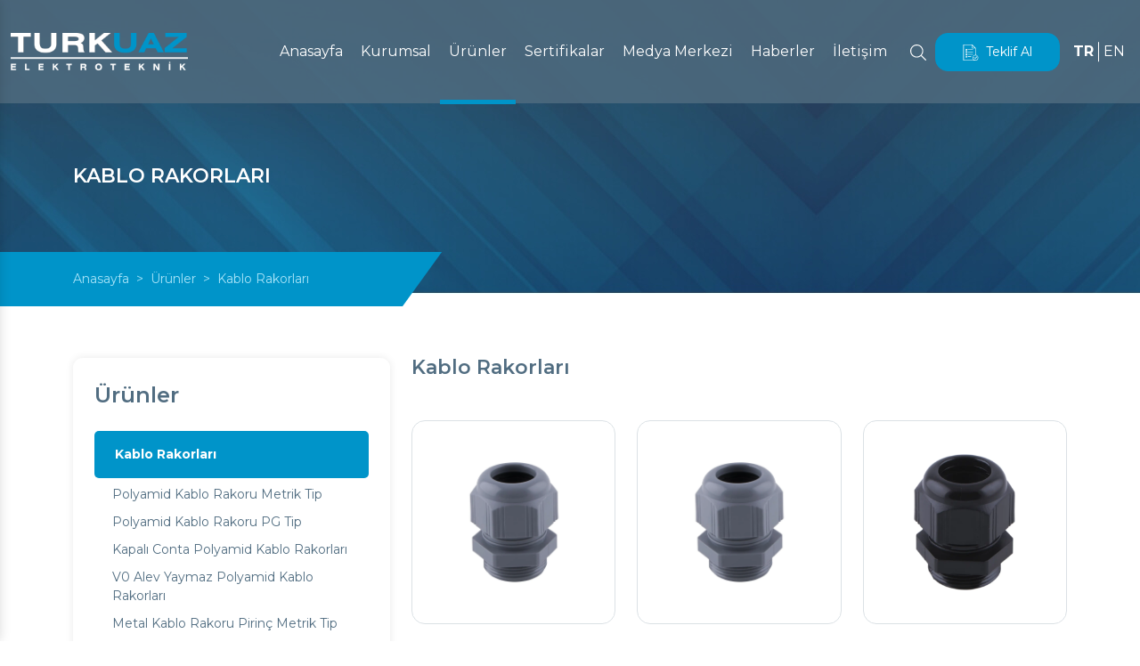

--- FILE ---
content_type: text/html; charset=UTF-8
request_url: https://turkuazelektroteknik.com/urunler/kablo-rakorlari-150
body_size: 10182
content:
<!DOCTYPE html>
<html lang="tr">
<head>
    <meta charset="utf-8">
    <title>Kablo Rakorları | Turkuaz Elektroteknik</title>
    <meta name="description" content="Turkuaz Elektroteknik, geniş ürün yelpazesi ile plastik ve metal kablo rakorları, Ex-proof çözümler, spiral ve düz borular dahil olmak üzere yüksek kaliteli elektrik tesisat ve kablo yönetim sistemleri sunar. Güvenli ve yenilikçi çözümlerimizle projelerinizi destekliyoruz.">
    <meta name="keywords" content="Plastik kablo rakoru, metal kablo rakoru, paslanmaz çelik kablo rakoru, polyamid spiral boru, pp spiral boru, düz boru, kangal boru, gırtlak boru, çelik spiral boru, izoleli çelik spiral boru, kablo çorapları, exproof rakor ve exproof ürünlerinde size en iyi hizmeti sunuyoruz. Kangal, düz ve özel tasarım borular konusunda uzmanız. Emt boruları, boru fittingleri, buatlar ve kasaları">
    <meta name="viewport" content="width=device-width, initial-scale=1">
    <link href="/assets/css/main.css?v=0.13" rel="stylesheet" media="all">
    <meta name="revisit-after" content="3 days"/>
    <meta http-equiv="Pragma" content="public"/>
    <meta name="robots" content="index, follow"/>
    <meta http-equiv="Expires" content="7"/>
    <meta http-equiv="Cache-Control" content="max-age=5184000, public"/>
    <!--    <meta http-equiv="Content-Security-Policy" content="upgrade-insecure-requests">-->
    <meta name="apple-touch-fullscreen" content="YES"/>
    <meta name="apple-mobile-web-app-capable" content="yes"/>
    <meta name="mobile-web-app-capable" content="yes"/>
    <meta name="apple-mobile-web-app-status-bar-style" content="black"/>
    <meta property="og:url" content="https://turkuazelektroteknik.com/urunler/kablo-rakorlari-150"/>
    <meta property="og:type" content="article"/>
    <meta property="og:title" content="Kablo Rakorları | Turkuaz Elektroteknik"/>
        <meta property="og:description" content="Turkuaz Elektroteknik, geniş ürün yelpazesi ile plastik ve metal kablo rakorları, Ex-proof çözümler, spiral ve düz borular dahil olmak üzere yüksek kaliteli elektrik tesisat ve kablo yönetim sistemleri sunar. Güvenli ve yenilikçi çözümlerimizle projelerinizi destekliyoruz."/>
    <meta name="twitter:card" content="summary_large_image">
    <meta name="twitter:domain" content="turkuazelektroteknik.com">
    <meta name="twitter:url" content="https://turkuazelektroteknik.com/urunler/kablo-rakorlari-150">
    <link rel="canonical" href="https://turkuazelektroteknik.com/urunler/kablo-rakorlari-150"/>
            <link rel="apple-touch-icon" sizes="180x180" href="/dosyalar/2023/3/favicon-91858.png">
        <link rel="icon" type="image/png" sizes="32x32" href="/dosyalar/2023/3/favicon-91858.png">
        <link rel="icon" type="image/png" sizes="16x16" href="/dosyalar/2023/3/favicon-91858.png">
        <link rel="mask-icon" href="/dosyalar/2023/3/favicon-91858.png" color="#fff">
        <meta name="msapplication-TileColor" content="#fff">
        <meta name="theme-color" content="#fff">
        <!-- Google tag (gtag.js) -->
<script async src="https://www.googletagmanager.com/gtag/js?id=G-X5RC6STSD8"></script>
<script>
  window.dataLayer = window.dataLayer || [];
  function gtag(){dataLayer.push(arguments);}
  gtag('js', new Date());

  gtag('config', 'G-X5RC6STSD8');
</script>

<!-- Clarity tracking code for https://turkuazelektroteknik.com/ -->
<script>
    (function(c,l,a,r,i,t,y){
        c[a]=c[a]||function(){(c[a].q=c[a].q||[]).push(arguments)};
        t=l.createElement(r);t.async=1;t.src="https://www.clarity.ms/tag/"+i+"?ref=bwt";
        y=l.getElementsByTagName(r)[0];y.parentNode.insertBefore(t,y);
    })(window, document, "clarity", "script", "l4o6i9f40a");
</script>    <meta name="google-site-verification" content="kjY1BvgSrJhQ3VfoIjOdEpn3UH0T8WPCodbo0mo72w0" /></head>
<body>
<header>
    <div class="container-xxl d-flex align-items-center justify-content-between">
        <a href="https://turkuazelektroteknik.com/" title="Turkuaz Elektroteknik" class="logo">
            <img src="/dosyalar/2022/1/logo-mavi-beyaz-74026.svg" width="199" height="42" alt="Turkuaz Elektroteknik">
        </a>
        <div class="right-side d-flex align-items-center">
            <button class="ma5menu__toggle" type="button">
                <span class="ma5menu__icon-toggle"></span><span class="ma5menu__sr-only">Menu</span>
            </button>
            <ul class="site-menu d-flex align-items-center">
                <li class=""><a href="https://turkuazelektroteknik.com/" title="Anasayfa">Anasayfa</a></li>
                <li class=""><a href="https://turkuazelektroteknik.com/kurumsal/" title="Kurumsal">Kurumsal</a></li>
                <li class="active"><a href="https://turkuazelektroteknik.com/urunler" title="Ürünler">Ürünler</a></li>
                <li class=""><a href="https://turkuazelektroteknik.com/sertifikalar/" title="Sertifikalar">Sertifikalar</a></li>
                <li class=""><a href="https://turkuazelektroteknik.com/medya-merkezi" title="Medya Merkezi">Medya Merkezi</a></li>
                <!--                <li class="--><!--"><a href="--><!--" title="--><!--">-->
                <!--</a></li>-->
                <li class=""><a href="https://turkuazelektroteknik.com/haberler" title="Haberler">Haberler</a></li>
                <li class=""><a href="https://turkuazelektroteknik.com/iletisim" title="İletişim">İletişim</a></li>
            </ul>
            <a href="javascript:;" data-bs-toggle="modal" data-bs-target="#search-modal" title="Arama Yapınız" class="search text-white fs-4 mx-2 me-xl-0 ms-xl-3">
                <svg class="cvzicon">
                    <use xlink:href="/assets/images/icons.svg#search"></use>
                </svg>
            </a>

            <a href="https://turkuazelektroteknik.com/teklif-al" title="Teklif Al" class="offer-btn d-none d-xl-block hover:radius-25">
                <svg class="cvzicon fs-4 me-xl-1 me-3">
                    <use xlink:href="/assets/images/icons.svg#file-check"></use>
                </svg>
                Teklif Al            </a>
            <ul class="langs">
                <li class="active-lang">
                    <a href="/" title="Türkçe">
                        TR
                    </a>
                </li>
                <li class="">
                    <a href="/en" title="English">
                        EN
                    </a>
                </li>
            </ul>
        </div>
    </div>
</header>    <section class="page-header" style="background-image: url('/assets/images/page-header/page-header.jpg')">
        <div class="container">
            <div class="page-head">
                <h1 class="title text-uppercase">Kablo Rakorları</h1>
            </div>
            <div class="page-breadcrumb">
                <nav aria-label="breadcrumb">
                    <ol class="breadcrumb">
                        <li class="breadcrumb-item"><a href="https://turkuazelektroteknik.com/"
                                                       title="Anasayfa">Anasayfa</a>
                        </li>
                        <li class="breadcrumb-item"><a href="https://turkuazelektroteknik.com/urunler"
                                                       title="Ürünler">Ürünler</a>
                        </li>
                                                <li class="breadcrumb-item active" aria-current="page">Kablo Rakorları</li>
                    </ol>
                </nav>
            </div>
        </div>
    </section>
    <section class="products-categories py-6">
        <div class="container">
            <div class="row flex-column-reverse flex-lg-row">
                <div class="col-lg-4 col-xxl-3 mt-4 mt-lg-0">
                    <aside class="side-menu">
                        <div class="titles">
                            <div class="title">Ürünler</div>
                        </div>
                        <ul class="side-list">

                                                            <li class="active">
                                    <a href="https://turkuazelektroteknik.com/urunler/kablo-rakorlari-150"
                                       title="Kablo Rakorları">
                                        Kablo Rakorları                                    </a>

                                    <ul class="side-sub-menu">
                                                                                    <li><a href="https://turkuazelektroteknik.com/urun/polyamid-kablo-rakoru-metrik-tip-342" title="Polyamid Kablo Rakoru Metrik Tip">Polyamid Kablo Rakoru Metrik Tip</a></li>
                                                                                    <li><a href="https://turkuazelektroteknik.com/urun/polyamid-kablo-rakoru-pg-tip-343" title="Polyamid Kablo Rakoru PG Tip">Polyamid Kablo Rakoru PG Tip</a></li>
                                                                                    <li><a href="https://turkuazelektroteknik.com/urun/kapali-conta-polyamid-kablo-rakorlari-716" title="Kapalı Conta Polyamid Kablo Rakorları">Kapalı Conta Polyamid Kablo Rakorları</a></li>
                                                                                    <li><a href="https://turkuazelektroteknik.com/urun/v0-alev-yaymaz-polyamid-kablo-rakorlari-886" title="V0 Alev Yaymaz Polyamid Kablo Rakorları">V0 Alev Yaymaz Polyamid Kablo Rakorları</a></li>
                                                                                    <li><a href="https://turkuazelektroteknik.com/urun/metal-kablo-rakoru-pirinc-metrik-tip-887" title="Metal Kablo Rakoru Pirinç Metrik Tip">Metal Kablo Rakoru Pirinç Metrik Tip</a></li>
                                                                                    <li><a href="https://turkuazelektroteknik.com/urun/metal-kablo-rakoru-pirinc-pg-tip-888" title="Metal Kablo Rakoru Pirinç PG Tip">Metal Kablo Rakoru Pirinç PG Tip</a></li>
                                                                                    <li><a href="https://turkuazelektroteknik.com/urun/metal-kablo-rakoru-pirinc-npt-tip-889" title="Metal Kablo Rakoru Pirinç NPT Tip">Metal Kablo Rakoru Pirinç NPT Tip</a></li>
                                                                                    <li><a href="https://turkuazelektroteknik.com/urun/paslanmaz-celik-metal-kablo-rakoru-metrik-tip-890" title="Paslanmaz Çelik Metal Kablo Rakoru Metrik Tip">Paslanmaz Çelik Metal Kablo Rakoru Metrik Tip</a></li>
                                                                                    <li><a href="https://turkuazelektroteknik.com/urun/paslanmaz-celik-metal-kablo-rakoru-pg-tip-891" title="Paslanmaz Çelik Metal Kablo Rakoru PG Tip">Paslanmaz Çelik Metal Kablo Rakoru PG Tip</a></li>
                                                                                    <li><a href="https://turkuazelektroteknik.com/urun/paslanmaz-celik-metal-kablo-rakoru-npt-tip-892" title="Paslanmaz Çelik Metal Kablo Rakoru NPT Tip">Paslanmaz Çelik Metal Kablo Rakoru NPT Tip</a></li>
                                                                                    <li><a href="https://turkuazelektroteknik.com/urun/emc-kablo-rakoru-metrik-tip-724" title="EMC Kablo Rakoru Metrik Tip">EMC Kablo Rakoru Metrik Tip</a></li>
                                                                                    <li><a href="https://turkuazelektroteknik.com/urun/emc-kablo-rakoru-pg-tip-725" title="EMC Kablo Rakoru PG Tip">EMC Kablo Rakoru PG Tip</a></li>
                                                                                    <li><a href="https://turkuazelektroteknik.com/urun/emc-kablo-rakoru-npt-tip-823" title="EMC Kablo Rakoru NPT Tip">EMC Kablo Rakoru NPT Tip</a></li>
                                                                                    <li><a href="https://turkuazelektroteknik.com/urun/paslanmaz-celik-emc-kablo-rakoru-metrik-tip-824" title="Paslanmaz Çelik EMC Kablo Rakoru Metrik Tip">Paslanmaz Çelik EMC Kablo Rakoru Metrik Tip</a></li>
                                                                                    <li><a href="https://turkuazelektroteknik.com/urun/paslanmaz-celik-emc-kablo-rakoru-pg-tip-728" title="Paslanmaz Çelik EMC Kablo Rakoru PG Tip">Paslanmaz Çelik EMC Kablo Rakoru PG Tip</a></li>
                                                                                    <li><a href="https://turkuazelektroteknik.com/urun/paslanmaz-celik-emc-kablo-rakoru-npt-tip-828" title="Paslanmaz Çelik EMC Kablo Rakoru NPT Tip">Paslanmaz Çelik EMC Kablo Rakoru NPT Tip</a></li>
                                                                                    <li><a href="https://turkuazelektroteknik.com/urun/ex-proof-metal-kablo-rakoru-835" title="Ex - Proof Metal Kablo Rakoru">Ex - Proof Metal Kablo Rakoru</a></li>
                                                                                    <li><a href="https://turkuazelektroteknik.com/urun/polyamid-havalandirma-tapasi-731" title="Polyamid Havalandırma Tapası">Polyamid Havalandırma Tapası</a></li>
                                                                                    <li><a href="https://turkuazelektroteknik.com/urun/pirinc-havalandirma-rakoru-732" title="Pirinç Havalandırma Rakoru">Pirinç Havalandırma Rakoru</a></li>
                                                                                    <li><a href="https://turkuazelektroteknik.com/urun/paslanmaz-celik-havalandirma-rakoru-845" title="Paslanmaz Çelik Havalandırma Rakoru">Paslanmaz Çelik Havalandırma Rakoru</a></li>
                                                                                    <li><a href="https://turkuazelektroteknik.com/urun/pirinc-havalandirma-tapasi-734" title="Pirinç Havalandırma Tapası">Pirinç Havalandırma Tapası</a></li>
                                                                                    <li><a href="https://turkuazelektroteknik.com/urun/paslanmaz-celik-havalandirma-tapasi-848" title="Paslanmaz Çelik Havalandırma Tapası">Paslanmaz Çelik Havalandırma Tapası</a></li>
                                                                                    <li><a href="https://turkuazelektroteknik.com/urun/mini-kablo-rakoru-pirinc-849" title="Mini Kablo Rakoru Pirinç">Mini Kablo Rakoru Pirinç</a></li>
                                                                                    <li><a href="https://turkuazelektroteknik.com/urun/mini-kablo-rakoru-paslanmaz-celik-850" title="Mini Kablo Rakoru Paslanmaz Çelik">Mini Kablo Rakoru Paslanmaz Çelik</a></li>
                                                                                    <li><a href="https://turkuazelektroteknik.com/urun/metal-reduksiyonlar-851" title="Metal Redüksiyonlar">Metal Redüksiyonlar</a></li>
                                                                                    <li><a href="https://turkuazelektroteknik.com/urun/metal-buyutuculer-852" title="Metal Büyütücüler">Metal Büyütücüler</a></li>
                                                                                    <li><a href="https://turkuazelektroteknik.com/urun/metal-adaptorler-853" title="Metal Adaptörler">Metal Adaptörler</a></li>
                                                                                    <li><a href="https://turkuazelektroteknik.com/urun/metal-kortapa-pirinc-741" title="Metal Körtapa Pirinç">Metal Körtapa Pirinç</a></li>
                                                                                    <li><a href="https://turkuazelektroteknik.com/urun/metal-kortapa-paslanmaz-celik-854" title="Metal Körtapa Paslanmaz Çelik">Metal Körtapa Paslanmaz Çelik</a></li>
                                                                                    <li><a href="https://turkuazelektroteknik.com/urun/metal-somun-pirinc-743" title="Metal Somun Pirinç">Metal Somun Pirinç</a></li>
                                                                                    <li><a href="https://turkuazelektroteknik.com/urun/metal-somun-paslanmaz-celik-855" title="Metal Somun Paslanmaz Çelik">Metal Somun Paslanmaz Çelik</a></li>
                                                                                    <li><a href="https://turkuazelektroteknik.com/urun/emc-somun-pirinc-745" title="Emc Somun Pirinç">Emc Somun Pirinç</a></li>
                                                                                    <li><a href="https://turkuazelektroteknik.com/urun/emc-somun-paslanmaz-celik-857" title="EMC Somun Paslanmaz Çelik">EMC Somun Paslanmaz Çelik</a></li>
                                                                                    <li><a href="https://turkuazelektroteknik.com/urun/polyamid-kortapa-747" title="Polyamid Körtapa">Polyamid Körtapa</a></li>
                                                                                    <li><a href="https://turkuazelektroteknik.com/urun/polyamid-somun-748" title="Polyamid Somun">Polyamid Somun</a></li>
                                                                            </ul>
                                </li>
                                                            <li>
                                    <a href="https://turkuazelektroteknik.com/urunler/plastik-spiral-borular-ve-rakorlari-152"
                                       title="Plastik Spiral Borular Ve Rakorları">
                                        Plastik Spiral Borular Ve Rakorları                                    </a>

                                    <ul class="side-sub-menu">
                                                                                    <li><a href="https://turkuazelektroteknik.com/urun/polyamid-kablo-rakoru-metrik-tip-342" title="Polyamid Kablo Rakoru Metrik Tip">Polyamid Kablo Rakoru Metrik Tip</a></li>
                                                                                    <li><a href="https://turkuazelektroteknik.com/urun/polyamid-kablo-rakoru-pg-tip-343" title="Polyamid Kablo Rakoru PG Tip">Polyamid Kablo Rakoru PG Tip</a></li>
                                                                                    <li><a href="https://turkuazelektroteknik.com/urun/kapali-conta-polyamid-kablo-rakorlari-716" title="Kapalı Conta Polyamid Kablo Rakorları">Kapalı Conta Polyamid Kablo Rakorları</a></li>
                                                                                    <li><a href="https://turkuazelektroteknik.com/urun/v0-alev-yaymaz-polyamid-kablo-rakorlari-886" title="V0 Alev Yaymaz Polyamid Kablo Rakorları">V0 Alev Yaymaz Polyamid Kablo Rakorları</a></li>
                                                                                    <li><a href="https://turkuazelektroteknik.com/urun/metal-kablo-rakoru-pirinc-metrik-tip-887" title="Metal Kablo Rakoru Pirinç Metrik Tip">Metal Kablo Rakoru Pirinç Metrik Tip</a></li>
                                                                                    <li><a href="https://turkuazelektroteknik.com/urun/metal-kablo-rakoru-pirinc-pg-tip-888" title="Metal Kablo Rakoru Pirinç PG Tip">Metal Kablo Rakoru Pirinç PG Tip</a></li>
                                                                                    <li><a href="https://turkuazelektroteknik.com/urun/metal-kablo-rakoru-pirinc-npt-tip-889" title="Metal Kablo Rakoru Pirinç NPT Tip">Metal Kablo Rakoru Pirinç NPT Tip</a></li>
                                                                                    <li><a href="https://turkuazelektroteknik.com/urun/paslanmaz-celik-metal-kablo-rakoru-metrik-tip-890" title="Paslanmaz Çelik Metal Kablo Rakoru Metrik Tip">Paslanmaz Çelik Metal Kablo Rakoru Metrik Tip</a></li>
                                                                                    <li><a href="https://turkuazelektroteknik.com/urun/paslanmaz-celik-metal-kablo-rakoru-pg-tip-891" title="Paslanmaz Çelik Metal Kablo Rakoru PG Tip">Paslanmaz Çelik Metal Kablo Rakoru PG Tip</a></li>
                                                                                    <li><a href="https://turkuazelektroteknik.com/urun/paslanmaz-celik-metal-kablo-rakoru-npt-tip-892" title="Paslanmaz Çelik Metal Kablo Rakoru NPT Tip">Paslanmaz Çelik Metal Kablo Rakoru NPT Tip</a></li>
                                                                                    <li><a href="https://turkuazelektroteknik.com/urun/emc-kablo-rakoru-metrik-tip-724" title="EMC Kablo Rakoru Metrik Tip">EMC Kablo Rakoru Metrik Tip</a></li>
                                                                                    <li><a href="https://turkuazelektroteknik.com/urun/emc-kablo-rakoru-pg-tip-725" title="EMC Kablo Rakoru PG Tip">EMC Kablo Rakoru PG Tip</a></li>
                                                                                    <li><a href="https://turkuazelektroteknik.com/urun/emc-kablo-rakoru-npt-tip-823" title="EMC Kablo Rakoru NPT Tip">EMC Kablo Rakoru NPT Tip</a></li>
                                                                                    <li><a href="https://turkuazelektroteknik.com/urun/paslanmaz-celik-emc-kablo-rakoru-metrik-tip-824" title="Paslanmaz Çelik EMC Kablo Rakoru Metrik Tip">Paslanmaz Çelik EMC Kablo Rakoru Metrik Tip</a></li>
                                                                                    <li><a href="https://turkuazelektroteknik.com/urun/paslanmaz-celik-emc-kablo-rakoru-pg-tip-728" title="Paslanmaz Çelik EMC Kablo Rakoru PG Tip">Paslanmaz Çelik EMC Kablo Rakoru PG Tip</a></li>
                                                                                    <li><a href="https://turkuazelektroteknik.com/urun/paslanmaz-celik-emc-kablo-rakoru-npt-tip-828" title="Paslanmaz Çelik EMC Kablo Rakoru NPT Tip">Paslanmaz Çelik EMC Kablo Rakoru NPT Tip</a></li>
                                                                                    <li><a href="https://turkuazelektroteknik.com/urun/ex-proof-metal-kablo-rakoru-835" title="Ex - Proof Metal Kablo Rakoru">Ex - Proof Metal Kablo Rakoru</a></li>
                                                                                    <li><a href="https://turkuazelektroteknik.com/urun/polyamid-havalandirma-tapasi-731" title="Polyamid Havalandırma Tapası">Polyamid Havalandırma Tapası</a></li>
                                                                                    <li><a href="https://turkuazelektroteknik.com/urun/pirinc-havalandirma-rakoru-732" title="Pirinç Havalandırma Rakoru">Pirinç Havalandırma Rakoru</a></li>
                                                                                    <li><a href="https://turkuazelektroteknik.com/urun/paslanmaz-celik-havalandirma-rakoru-845" title="Paslanmaz Çelik Havalandırma Rakoru">Paslanmaz Çelik Havalandırma Rakoru</a></li>
                                                                                    <li><a href="https://turkuazelektroteknik.com/urun/pirinc-havalandirma-tapasi-734" title="Pirinç Havalandırma Tapası">Pirinç Havalandırma Tapası</a></li>
                                                                                    <li><a href="https://turkuazelektroteknik.com/urun/paslanmaz-celik-havalandirma-tapasi-848" title="Paslanmaz Çelik Havalandırma Tapası">Paslanmaz Çelik Havalandırma Tapası</a></li>
                                                                                    <li><a href="https://turkuazelektroteknik.com/urun/mini-kablo-rakoru-pirinc-849" title="Mini Kablo Rakoru Pirinç">Mini Kablo Rakoru Pirinç</a></li>
                                                                                    <li><a href="https://turkuazelektroteknik.com/urun/mini-kablo-rakoru-paslanmaz-celik-850" title="Mini Kablo Rakoru Paslanmaz Çelik">Mini Kablo Rakoru Paslanmaz Çelik</a></li>
                                                                                    <li><a href="https://turkuazelektroteknik.com/urun/metal-reduksiyonlar-851" title="Metal Redüksiyonlar">Metal Redüksiyonlar</a></li>
                                                                                    <li><a href="https://turkuazelektroteknik.com/urun/metal-buyutuculer-852" title="Metal Büyütücüler">Metal Büyütücüler</a></li>
                                                                                    <li><a href="https://turkuazelektroteknik.com/urun/metal-adaptorler-853" title="Metal Adaptörler">Metal Adaptörler</a></li>
                                                                                    <li><a href="https://turkuazelektroteknik.com/urun/metal-kortapa-pirinc-741" title="Metal Körtapa Pirinç">Metal Körtapa Pirinç</a></li>
                                                                                    <li><a href="https://turkuazelektroteknik.com/urun/metal-kortapa-paslanmaz-celik-854" title="Metal Körtapa Paslanmaz Çelik">Metal Körtapa Paslanmaz Çelik</a></li>
                                                                                    <li><a href="https://turkuazelektroteknik.com/urun/metal-somun-pirinc-743" title="Metal Somun Pirinç">Metal Somun Pirinç</a></li>
                                                                                    <li><a href="https://turkuazelektroteknik.com/urun/metal-somun-paslanmaz-celik-855" title="Metal Somun Paslanmaz Çelik">Metal Somun Paslanmaz Çelik</a></li>
                                                                                    <li><a href="https://turkuazelektroteknik.com/urun/emc-somun-pirinc-745" title="Emc Somun Pirinç">Emc Somun Pirinç</a></li>
                                                                                    <li><a href="https://turkuazelektroteknik.com/urun/emc-somun-paslanmaz-celik-857" title="EMC Somun Paslanmaz Çelik">EMC Somun Paslanmaz Çelik</a></li>
                                                                                    <li><a href="https://turkuazelektroteknik.com/urun/polyamid-kortapa-747" title="Polyamid Körtapa">Polyamid Körtapa</a></li>
                                                                                    <li><a href="https://turkuazelektroteknik.com/urun/polyamid-somun-748" title="Polyamid Somun">Polyamid Somun</a></li>
                                                                            </ul>
                                </li>
                                                            <li>
                                    <a href="https://turkuazelektroteknik.com/urunler/celik-spiral-borular-ve-rakorlari-201"
                                       title="Çelik Spiral Borular Ve Rakorları">
                                        Çelik Spiral Borular Ve Rakorları                                    </a>

                                    <ul class="side-sub-menu">
                                                                                    <li><a href="https://turkuazelektroteknik.com/urun/polyamid-kablo-rakoru-metrik-tip-342" title="Polyamid Kablo Rakoru Metrik Tip">Polyamid Kablo Rakoru Metrik Tip</a></li>
                                                                                    <li><a href="https://turkuazelektroteknik.com/urun/polyamid-kablo-rakoru-pg-tip-343" title="Polyamid Kablo Rakoru PG Tip">Polyamid Kablo Rakoru PG Tip</a></li>
                                                                                    <li><a href="https://turkuazelektroteknik.com/urun/kapali-conta-polyamid-kablo-rakorlari-716" title="Kapalı Conta Polyamid Kablo Rakorları">Kapalı Conta Polyamid Kablo Rakorları</a></li>
                                                                                    <li><a href="https://turkuazelektroteknik.com/urun/v0-alev-yaymaz-polyamid-kablo-rakorlari-886" title="V0 Alev Yaymaz Polyamid Kablo Rakorları">V0 Alev Yaymaz Polyamid Kablo Rakorları</a></li>
                                                                                    <li><a href="https://turkuazelektroteknik.com/urun/metal-kablo-rakoru-pirinc-metrik-tip-887" title="Metal Kablo Rakoru Pirinç Metrik Tip">Metal Kablo Rakoru Pirinç Metrik Tip</a></li>
                                                                                    <li><a href="https://turkuazelektroteknik.com/urun/metal-kablo-rakoru-pirinc-pg-tip-888" title="Metal Kablo Rakoru Pirinç PG Tip">Metal Kablo Rakoru Pirinç PG Tip</a></li>
                                                                                    <li><a href="https://turkuazelektroteknik.com/urun/metal-kablo-rakoru-pirinc-npt-tip-889" title="Metal Kablo Rakoru Pirinç NPT Tip">Metal Kablo Rakoru Pirinç NPT Tip</a></li>
                                                                                    <li><a href="https://turkuazelektroteknik.com/urun/paslanmaz-celik-metal-kablo-rakoru-metrik-tip-890" title="Paslanmaz Çelik Metal Kablo Rakoru Metrik Tip">Paslanmaz Çelik Metal Kablo Rakoru Metrik Tip</a></li>
                                                                                    <li><a href="https://turkuazelektroteknik.com/urun/paslanmaz-celik-metal-kablo-rakoru-pg-tip-891" title="Paslanmaz Çelik Metal Kablo Rakoru PG Tip">Paslanmaz Çelik Metal Kablo Rakoru PG Tip</a></li>
                                                                                    <li><a href="https://turkuazelektroteknik.com/urun/paslanmaz-celik-metal-kablo-rakoru-npt-tip-892" title="Paslanmaz Çelik Metal Kablo Rakoru NPT Tip">Paslanmaz Çelik Metal Kablo Rakoru NPT Tip</a></li>
                                                                                    <li><a href="https://turkuazelektroteknik.com/urun/emc-kablo-rakoru-metrik-tip-724" title="EMC Kablo Rakoru Metrik Tip">EMC Kablo Rakoru Metrik Tip</a></li>
                                                                                    <li><a href="https://turkuazelektroteknik.com/urun/emc-kablo-rakoru-pg-tip-725" title="EMC Kablo Rakoru PG Tip">EMC Kablo Rakoru PG Tip</a></li>
                                                                                    <li><a href="https://turkuazelektroteknik.com/urun/emc-kablo-rakoru-npt-tip-823" title="EMC Kablo Rakoru NPT Tip">EMC Kablo Rakoru NPT Tip</a></li>
                                                                                    <li><a href="https://turkuazelektroteknik.com/urun/paslanmaz-celik-emc-kablo-rakoru-metrik-tip-824" title="Paslanmaz Çelik EMC Kablo Rakoru Metrik Tip">Paslanmaz Çelik EMC Kablo Rakoru Metrik Tip</a></li>
                                                                                    <li><a href="https://turkuazelektroteknik.com/urun/paslanmaz-celik-emc-kablo-rakoru-pg-tip-728" title="Paslanmaz Çelik EMC Kablo Rakoru PG Tip">Paslanmaz Çelik EMC Kablo Rakoru PG Tip</a></li>
                                                                                    <li><a href="https://turkuazelektroteknik.com/urun/paslanmaz-celik-emc-kablo-rakoru-npt-tip-828" title="Paslanmaz Çelik EMC Kablo Rakoru NPT Tip">Paslanmaz Çelik EMC Kablo Rakoru NPT Tip</a></li>
                                                                                    <li><a href="https://turkuazelektroteknik.com/urun/ex-proof-metal-kablo-rakoru-835" title="Ex - Proof Metal Kablo Rakoru">Ex - Proof Metal Kablo Rakoru</a></li>
                                                                                    <li><a href="https://turkuazelektroteknik.com/urun/polyamid-havalandirma-tapasi-731" title="Polyamid Havalandırma Tapası">Polyamid Havalandırma Tapası</a></li>
                                                                                    <li><a href="https://turkuazelektroteknik.com/urun/pirinc-havalandirma-rakoru-732" title="Pirinç Havalandırma Rakoru">Pirinç Havalandırma Rakoru</a></li>
                                                                                    <li><a href="https://turkuazelektroteknik.com/urun/paslanmaz-celik-havalandirma-rakoru-845" title="Paslanmaz Çelik Havalandırma Rakoru">Paslanmaz Çelik Havalandırma Rakoru</a></li>
                                                                                    <li><a href="https://turkuazelektroteknik.com/urun/pirinc-havalandirma-tapasi-734" title="Pirinç Havalandırma Tapası">Pirinç Havalandırma Tapası</a></li>
                                                                                    <li><a href="https://turkuazelektroteknik.com/urun/paslanmaz-celik-havalandirma-tapasi-848" title="Paslanmaz Çelik Havalandırma Tapası">Paslanmaz Çelik Havalandırma Tapası</a></li>
                                                                                    <li><a href="https://turkuazelektroteknik.com/urun/mini-kablo-rakoru-pirinc-849" title="Mini Kablo Rakoru Pirinç">Mini Kablo Rakoru Pirinç</a></li>
                                                                                    <li><a href="https://turkuazelektroteknik.com/urun/mini-kablo-rakoru-paslanmaz-celik-850" title="Mini Kablo Rakoru Paslanmaz Çelik">Mini Kablo Rakoru Paslanmaz Çelik</a></li>
                                                                                    <li><a href="https://turkuazelektroteknik.com/urun/metal-reduksiyonlar-851" title="Metal Redüksiyonlar">Metal Redüksiyonlar</a></li>
                                                                                    <li><a href="https://turkuazelektroteknik.com/urun/metal-buyutuculer-852" title="Metal Büyütücüler">Metal Büyütücüler</a></li>
                                                                                    <li><a href="https://turkuazelektroteknik.com/urun/metal-adaptorler-853" title="Metal Adaptörler">Metal Adaptörler</a></li>
                                                                                    <li><a href="https://turkuazelektroteknik.com/urun/metal-kortapa-pirinc-741" title="Metal Körtapa Pirinç">Metal Körtapa Pirinç</a></li>
                                                                                    <li><a href="https://turkuazelektroteknik.com/urun/metal-kortapa-paslanmaz-celik-854" title="Metal Körtapa Paslanmaz Çelik">Metal Körtapa Paslanmaz Çelik</a></li>
                                                                                    <li><a href="https://turkuazelektroteknik.com/urun/metal-somun-pirinc-743" title="Metal Somun Pirinç">Metal Somun Pirinç</a></li>
                                                                                    <li><a href="https://turkuazelektroteknik.com/urun/metal-somun-paslanmaz-celik-855" title="Metal Somun Paslanmaz Çelik">Metal Somun Paslanmaz Çelik</a></li>
                                                                                    <li><a href="https://turkuazelektroteknik.com/urun/emc-somun-pirinc-745" title="Emc Somun Pirinç">Emc Somun Pirinç</a></li>
                                                                                    <li><a href="https://turkuazelektroteknik.com/urun/emc-somun-paslanmaz-celik-857" title="EMC Somun Paslanmaz Çelik">EMC Somun Paslanmaz Çelik</a></li>
                                                                                    <li><a href="https://turkuazelektroteknik.com/urun/polyamid-kortapa-747" title="Polyamid Körtapa">Polyamid Körtapa</a></li>
                                                                                    <li><a href="https://turkuazelektroteknik.com/urun/polyamid-somun-748" title="Polyamid Somun">Polyamid Somun</a></li>
                                                                            </ul>
                                </li>
                                                            <li>
                                    <a href="https://turkuazelektroteknik.com/urunler/elektrik-tesisat-borulari-ve-baglanti-elemanlari-154"
                                       title="Elektrik Tesisat Boruları Ve Bağlantı Elemanları">
                                        Elektrik Tesisat Boruları Ve Bağlantı Elemanları                                    </a>

                                    <ul class="side-sub-menu">
                                                                                    <li><a href="https://turkuazelektroteknik.com/urun/polyamid-kablo-rakoru-metrik-tip-342" title="Polyamid Kablo Rakoru Metrik Tip">Polyamid Kablo Rakoru Metrik Tip</a></li>
                                                                                    <li><a href="https://turkuazelektroteknik.com/urun/polyamid-kablo-rakoru-pg-tip-343" title="Polyamid Kablo Rakoru PG Tip">Polyamid Kablo Rakoru PG Tip</a></li>
                                                                                    <li><a href="https://turkuazelektroteknik.com/urun/kapali-conta-polyamid-kablo-rakorlari-716" title="Kapalı Conta Polyamid Kablo Rakorları">Kapalı Conta Polyamid Kablo Rakorları</a></li>
                                                                                    <li><a href="https://turkuazelektroteknik.com/urun/v0-alev-yaymaz-polyamid-kablo-rakorlari-886" title="V0 Alev Yaymaz Polyamid Kablo Rakorları">V0 Alev Yaymaz Polyamid Kablo Rakorları</a></li>
                                                                                    <li><a href="https://turkuazelektroteknik.com/urun/metal-kablo-rakoru-pirinc-metrik-tip-887" title="Metal Kablo Rakoru Pirinç Metrik Tip">Metal Kablo Rakoru Pirinç Metrik Tip</a></li>
                                                                                    <li><a href="https://turkuazelektroteknik.com/urun/metal-kablo-rakoru-pirinc-pg-tip-888" title="Metal Kablo Rakoru Pirinç PG Tip">Metal Kablo Rakoru Pirinç PG Tip</a></li>
                                                                                    <li><a href="https://turkuazelektroteknik.com/urun/metal-kablo-rakoru-pirinc-npt-tip-889" title="Metal Kablo Rakoru Pirinç NPT Tip">Metal Kablo Rakoru Pirinç NPT Tip</a></li>
                                                                                    <li><a href="https://turkuazelektroteknik.com/urun/paslanmaz-celik-metal-kablo-rakoru-metrik-tip-890" title="Paslanmaz Çelik Metal Kablo Rakoru Metrik Tip">Paslanmaz Çelik Metal Kablo Rakoru Metrik Tip</a></li>
                                                                                    <li><a href="https://turkuazelektroteknik.com/urun/paslanmaz-celik-metal-kablo-rakoru-pg-tip-891" title="Paslanmaz Çelik Metal Kablo Rakoru PG Tip">Paslanmaz Çelik Metal Kablo Rakoru PG Tip</a></li>
                                                                                    <li><a href="https://turkuazelektroteknik.com/urun/paslanmaz-celik-metal-kablo-rakoru-npt-tip-892" title="Paslanmaz Çelik Metal Kablo Rakoru NPT Tip">Paslanmaz Çelik Metal Kablo Rakoru NPT Tip</a></li>
                                                                                    <li><a href="https://turkuazelektroteknik.com/urun/emc-kablo-rakoru-metrik-tip-724" title="EMC Kablo Rakoru Metrik Tip">EMC Kablo Rakoru Metrik Tip</a></li>
                                                                                    <li><a href="https://turkuazelektroteknik.com/urun/emc-kablo-rakoru-pg-tip-725" title="EMC Kablo Rakoru PG Tip">EMC Kablo Rakoru PG Tip</a></li>
                                                                                    <li><a href="https://turkuazelektroteknik.com/urun/emc-kablo-rakoru-npt-tip-823" title="EMC Kablo Rakoru NPT Tip">EMC Kablo Rakoru NPT Tip</a></li>
                                                                                    <li><a href="https://turkuazelektroteknik.com/urun/paslanmaz-celik-emc-kablo-rakoru-metrik-tip-824" title="Paslanmaz Çelik EMC Kablo Rakoru Metrik Tip">Paslanmaz Çelik EMC Kablo Rakoru Metrik Tip</a></li>
                                                                                    <li><a href="https://turkuazelektroteknik.com/urun/paslanmaz-celik-emc-kablo-rakoru-pg-tip-728" title="Paslanmaz Çelik EMC Kablo Rakoru PG Tip">Paslanmaz Çelik EMC Kablo Rakoru PG Tip</a></li>
                                                                                    <li><a href="https://turkuazelektroteknik.com/urun/paslanmaz-celik-emc-kablo-rakoru-npt-tip-828" title="Paslanmaz Çelik EMC Kablo Rakoru NPT Tip">Paslanmaz Çelik EMC Kablo Rakoru NPT Tip</a></li>
                                                                                    <li><a href="https://turkuazelektroteknik.com/urun/ex-proof-metal-kablo-rakoru-835" title="Ex - Proof Metal Kablo Rakoru">Ex - Proof Metal Kablo Rakoru</a></li>
                                                                                    <li><a href="https://turkuazelektroteknik.com/urun/polyamid-havalandirma-tapasi-731" title="Polyamid Havalandırma Tapası">Polyamid Havalandırma Tapası</a></li>
                                                                                    <li><a href="https://turkuazelektroteknik.com/urun/pirinc-havalandirma-rakoru-732" title="Pirinç Havalandırma Rakoru">Pirinç Havalandırma Rakoru</a></li>
                                                                                    <li><a href="https://turkuazelektroteknik.com/urun/paslanmaz-celik-havalandirma-rakoru-845" title="Paslanmaz Çelik Havalandırma Rakoru">Paslanmaz Çelik Havalandırma Rakoru</a></li>
                                                                                    <li><a href="https://turkuazelektroteknik.com/urun/pirinc-havalandirma-tapasi-734" title="Pirinç Havalandırma Tapası">Pirinç Havalandırma Tapası</a></li>
                                                                                    <li><a href="https://turkuazelektroteknik.com/urun/paslanmaz-celik-havalandirma-tapasi-848" title="Paslanmaz Çelik Havalandırma Tapası">Paslanmaz Çelik Havalandırma Tapası</a></li>
                                                                                    <li><a href="https://turkuazelektroteknik.com/urun/mini-kablo-rakoru-pirinc-849" title="Mini Kablo Rakoru Pirinç">Mini Kablo Rakoru Pirinç</a></li>
                                                                                    <li><a href="https://turkuazelektroteknik.com/urun/mini-kablo-rakoru-paslanmaz-celik-850" title="Mini Kablo Rakoru Paslanmaz Çelik">Mini Kablo Rakoru Paslanmaz Çelik</a></li>
                                                                                    <li><a href="https://turkuazelektroteknik.com/urun/metal-reduksiyonlar-851" title="Metal Redüksiyonlar">Metal Redüksiyonlar</a></li>
                                                                                    <li><a href="https://turkuazelektroteknik.com/urun/metal-buyutuculer-852" title="Metal Büyütücüler">Metal Büyütücüler</a></li>
                                                                                    <li><a href="https://turkuazelektroteknik.com/urun/metal-adaptorler-853" title="Metal Adaptörler">Metal Adaptörler</a></li>
                                                                                    <li><a href="https://turkuazelektroteknik.com/urun/metal-kortapa-pirinc-741" title="Metal Körtapa Pirinç">Metal Körtapa Pirinç</a></li>
                                                                                    <li><a href="https://turkuazelektroteknik.com/urun/metal-kortapa-paslanmaz-celik-854" title="Metal Körtapa Paslanmaz Çelik">Metal Körtapa Paslanmaz Çelik</a></li>
                                                                                    <li><a href="https://turkuazelektroteknik.com/urun/metal-somun-pirinc-743" title="Metal Somun Pirinç">Metal Somun Pirinç</a></li>
                                                                                    <li><a href="https://turkuazelektroteknik.com/urun/metal-somun-paslanmaz-celik-855" title="Metal Somun Paslanmaz Çelik">Metal Somun Paslanmaz Çelik</a></li>
                                                                                    <li><a href="https://turkuazelektroteknik.com/urun/emc-somun-pirinc-745" title="Emc Somun Pirinç">Emc Somun Pirinç</a></li>
                                                                                    <li><a href="https://turkuazelektroteknik.com/urun/emc-somun-paslanmaz-celik-857" title="EMC Somun Paslanmaz Çelik">EMC Somun Paslanmaz Çelik</a></li>
                                                                                    <li><a href="https://turkuazelektroteknik.com/urun/polyamid-kortapa-747" title="Polyamid Körtapa">Polyamid Körtapa</a></li>
                                                                                    <li><a href="https://turkuazelektroteknik.com/urun/polyamid-somun-748" title="Polyamid Somun">Polyamid Somun</a></li>
                                                                            </ul>
                                </li>
                                                            <li>
                                    <a href="https://turkuazelektroteknik.com/urunler/kablolu-spiral-borular-155"
                                       title="Kablolu Spiral Borular">
                                        Kablolu Spiral Borular                                    </a>

                                    <ul class="side-sub-menu">
                                                                                    <li><a href="https://turkuazelektroteknik.com/urun/polyamid-kablo-rakoru-metrik-tip-342" title="Polyamid Kablo Rakoru Metrik Tip">Polyamid Kablo Rakoru Metrik Tip</a></li>
                                                                                    <li><a href="https://turkuazelektroteknik.com/urun/polyamid-kablo-rakoru-pg-tip-343" title="Polyamid Kablo Rakoru PG Tip">Polyamid Kablo Rakoru PG Tip</a></li>
                                                                                    <li><a href="https://turkuazelektroteknik.com/urun/kapali-conta-polyamid-kablo-rakorlari-716" title="Kapalı Conta Polyamid Kablo Rakorları">Kapalı Conta Polyamid Kablo Rakorları</a></li>
                                                                                    <li><a href="https://turkuazelektroteknik.com/urun/v0-alev-yaymaz-polyamid-kablo-rakorlari-886" title="V0 Alev Yaymaz Polyamid Kablo Rakorları">V0 Alev Yaymaz Polyamid Kablo Rakorları</a></li>
                                                                                    <li><a href="https://turkuazelektroteknik.com/urun/metal-kablo-rakoru-pirinc-metrik-tip-887" title="Metal Kablo Rakoru Pirinç Metrik Tip">Metal Kablo Rakoru Pirinç Metrik Tip</a></li>
                                                                                    <li><a href="https://turkuazelektroteknik.com/urun/metal-kablo-rakoru-pirinc-pg-tip-888" title="Metal Kablo Rakoru Pirinç PG Tip">Metal Kablo Rakoru Pirinç PG Tip</a></li>
                                                                                    <li><a href="https://turkuazelektroteknik.com/urun/metal-kablo-rakoru-pirinc-npt-tip-889" title="Metal Kablo Rakoru Pirinç NPT Tip">Metal Kablo Rakoru Pirinç NPT Tip</a></li>
                                                                                    <li><a href="https://turkuazelektroteknik.com/urun/paslanmaz-celik-metal-kablo-rakoru-metrik-tip-890" title="Paslanmaz Çelik Metal Kablo Rakoru Metrik Tip">Paslanmaz Çelik Metal Kablo Rakoru Metrik Tip</a></li>
                                                                                    <li><a href="https://turkuazelektroteknik.com/urun/paslanmaz-celik-metal-kablo-rakoru-pg-tip-891" title="Paslanmaz Çelik Metal Kablo Rakoru PG Tip">Paslanmaz Çelik Metal Kablo Rakoru PG Tip</a></li>
                                                                                    <li><a href="https://turkuazelektroteknik.com/urun/paslanmaz-celik-metal-kablo-rakoru-npt-tip-892" title="Paslanmaz Çelik Metal Kablo Rakoru NPT Tip">Paslanmaz Çelik Metal Kablo Rakoru NPT Tip</a></li>
                                                                                    <li><a href="https://turkuazelektroteknik.com/urun/emc-kablo-rakoru-metrik-tip-724" title="EMC Kablo Rakoru Metrik Tip">EMC Kablo Rakoru Metrik Tip</a></li>
                                                                                    <li><a href="https://turkuazelektroteknik.com/urun/emc-kablo-rakoru-pg-tip-725" title="EMC Kablo Rakoru PG Tip">EMC Kablo Rakoru PG Tip</a></li>
                                                                                    <li><a href="https://turkuazelektroteknik.com/urun/emc-kablo-rakoru-npt-tip-823" title="EMC Kablo Rakoru NPT Tip">EMC Kablo Rakoru NPT Tip</a></li>
                                                                                    <li><a href="https://turkuazelektroteknik.com/urun/paslanmaz-celik-emc-kablo-rakoru-metrik-tip-824" title="Paslanmaz Çelik EMC Kablo Rakoru Metrik Tip">Paslanmaz Çelik EMC Kablo Rakoru Metrik Tip</a></li>
                                                                                    <li><a href="https://turkuazelektroteknik.com/urun/paslanmaz-celik-emc-kablo-rakoru-pg-tip-728" title="Paslanmaz Çelik EMC Kablo Rakoru PG Tip">Paslanmaz Çelik EMC Kablo Rakoru PG Tip</a></li>
                                                                                    <li><a href="https://turkuazelektroteknik.com/urun/paslanmaz-celik-emc-kablo-rakoru-npt-tip-828" title="Paslanmaz Çelik EMC Kablo Rakoru NPT Tip">Paslanmaz Çelik EMC Kablo Rakoru NPT Tip</a></li>
                                                                                    <li><a href="https://turkuazelektroteknik.com/urun/ex-proof-metal-kablo-rakoru-835" title="Ex - Proof Metal Kablo Rakoru">Ex - Proof Metal Kablo Rakoru</a></li>
                                                                                    <li><a href="https://turkuazelektroteknik.com/urun/polyamid-havalandirma-tapasi-731" title="Polyamid Havalandırma Tapası">Polyamid Havalandırma Tapası</a></li>
                                                                                    <li><a href="https://turkuazelektroteknik.com/urun/pirinc-havalandirma-rakoru-732" title="Pirinç Havalandırma Rakoru">Pirinç Havalandırma Rakoru</a></li>
                                                                                    <li><a href="https://turkuazelektroteknik.com/urun/paslanmaz-celik-havalandirma-rakoru-845" title="Paslanmaz Çelik Havalandırma Rakoru">Paslanmaz Çelik Havalandırma Rakoru</a></li>
                                                                                    <li><a href="https://turkuazelektroteknik.com/urun/pirinc-havalandirma-tapasi-734" title="Pirinç Havalandırma Tapası">Pirinç Havalandırma Tapası</a></li>
                                                                                    <li><a href="https://turkuazelektroteknik.com/urun/paslanmaz-celik-havalandirma-tapasi-848" title="Paslanmaz Çelik Havalandırma Tapası">Paslanmaz Çelik Havalandırma Tapası</a></li>
                                                                                    <li><a href="https://turkuazelektroteknik.com/urun/mini-kablo-rakoru-pirinc-849" title="Mini Kablo Rakoru Pirinç">Mini Kablo Rakoru Pirinç</a></li>
                                                                                    <li><a href="https://turkuazelektroteknik.com/urun/mini-kablo-rakoru-paslanmaz-celik-850" title="Mini Kablo Rakoru Paslanmaz Çelik">Mini Kablo Rakoru Paslanmaz Çelik</a></li>
                                                                                    <li><a href="https://turkuazelektroteknik.com/urun/metal-reduksiyonlar-851" title="Metal Redüksiyonlar">Metal Redüksiyonlar</a></li>
                                                                                    <li><a href="https://turkuazelektroteknik.com/urun/metal-buyutuculer-852" title="Metal Büyütücüler">Metal Büyütücüler</a></li>
                                                                                    <li><a href="https://turkuazelektroteknik.com/urun/metal-adaptorler-853" title="Metal Adaptörler">Metal Adaptörler</a></li>
                                                                                    <li><a href="https://turkuazelektroteknik.com/urun/metal-kortapa-pirinc-741" title="Metal Körtapa Pirinç">Metal Körtapa Pirinç</a></li>
                                                                                    <li><a href="https://turkuazelektroteknik.com/urun/metal-kortapa-paslanmaz-celik-854" title="Metal Körtapa Paslanmaz Çelik">Metal Körtapa Paslanmaz Çelik</a></li>
                                                                                    <li><a href="https://turkuazelektroteknik.com/urun/metal-somun-pirinc-743" title="Metal Somun Pirinç">Metal Somun Pirinç</a></li>
                                                                                    <li><a href="https://turkuazelektroteknik.com/urun/metal-somun-paslanmaz-celik-855" title="Metal Somun Paslanmaz Çelik">Metal Somun Paslanmaz Çelik</a></li>
                                                                                    <li><a href="https://turkuazelektroteknik.com/urun/emc-somun-pirinc-745" title="Emc Somun Pirinç">Emc Somun Pirinç</a></li>
                                                                                    <li><a href="https://turkuazelektroteknik.com/urun/emc-somun-paslanmaz-celik-857" title="EMC Somun Paslanmaz Çelik">EMC Somun Paslanmaz Çelik</a></li>
                                                                                    <li><a href="https://turkuazelektroteknik.com/urun/polyamid-kortapa-747" title="Polyamid Körtapa">Polyamid Körtapa</a></li>
                                                                                    <li><a href="https://turkuazelektroteknik.com/urun/polyamid-somun-748" title="Polyamid Somun">Polyamid Somun</a></li>
                                                                            </ul>
                                </li>
                                                            <li>
                                    <a href="https://turkuazelektroteknik.com/urunler/kablo-coraplari-156"
                                       title="Kablo Çorapları">
                                        Kablo Çorapları                                    </a>

                                    <ul class="side-sub-menu">
                                                                                    <li><a href="https://turkuazelektroteknik.com/urun/polyamid-kablo-rakoru-metrik-tip-342" title="Polyamid Kablo Rakoru Metrik Tip">Polyamid Kablo Rakoru Metrik Tip</a></li>
                                                                                    <li><a href="https://turkuazelektroteknik.com/urun/polyamid-kablo-rakoru-pg-tip-343" title="Polyamid Kablo Rakoru PG Tip">Polyamid Kablo Rakoru PG Tip</a></li>
                                                                                    <li><a href="https://turkuazelektroteknik.com/urun/kapali-conta-polyamid-kablo-rakorlari-716" title="Kapalı Conta Polyamid Kablo Rakorları">Kapalı Conta Polyamid Kablo Rakorları</a></li>
                                                                                    <li><a href="https://turkuazelektroteknik.com/urun/v0-alev-yaymaz-polyamid-kablo-rakorlari-886" title="V0 Alev Yaymaz Polyamid Kablo Rakorları">V0 Alev Yaymaz Polyamid Kablo Rakorları</a></li>
                                                                                    <li><a href="https://turkuazelektroteknik.com/urun/metal-kablo-rakoru-pirinc-metrik-tip-887" title="Metal Kablo Rakoru Pirinç Metrik Tip">Metal Kablo Rakoru Pirinç Metrik Tip</a></li>
                                                                                    <li><a href="https://turkuazelektroteknik.com/urun/metal-kablo-rakoru-pirinc-pg-tip-888" title="Metal Kablo Rakoru Pirinç PG Tip">Metal Kablo Rakoru Pirinç PG Tip</a></li>
                                                                                    <li><a href="https://turkuazelektroteknik.com/urun/metal-kablo-rakoru-pirinc-npt-tip-889" title="Metal Kablo Rakoru Pirinç NPT Tip">Metal Kablo Rakoru Pirinç NPT Tip</a></li>
                                                                                    <li><a href="https://turkuazelektroteknik.com/urun/paslanmaz-celik-metal-kablo-rakoru-metrik-tip-890" title="Paslanmaz Çelik Metal Kablo Rakoru Metrik Tip">Paslanmaz Çelik Metal Kablo Rakoru Metrik Tip</a></li>
                                                                                    <li><a href="https://turkuazelektroteknik.com/urun/paslanmaz-celik-metal-kablo-rakoru-pg-tip-891" title="Paslanmaz Çelik Metal Kablo Rakoru PG Tip">Paslanmaz Çelik Metal Kablo Rakoru PG Tip</a></li>
                                                                                    <li><a href="https://turkuazelektroteknik.com/urun/paslanmaz-celik-metal-kablo-rakoru-npt-tip-892" title="Paslanmaz Çelik Metal Kablo Rakoru NPT Tip">Paslanmaz Çelik Metal Kablo Rakoru NPT Tip</a></li>
                                                                                    <li><a href="https://turkuazelektroteknik.com/urun/emc-kablo-rakoru-metrik-tip-724" title="EMC Kablo Rakoru Metrik Tip">EMC Kablo Rakoru Metrik Tip</a></li>
                                                                                    <li><a href="https://turkuazelektroteknik.com/urun/emc-kablo-rakoru-pg-tip-725" title="EMC Kablo Rakoru PG Tip">EMC Kablo Rakoru PG Tip</a></li>
                                                                                    <li><a href="https://turkuazelektroteknik.com/urun/emc-kablo-rakoru-npt-tip-823" title="EMC Kablo Rakoru NPT Tip">EMC Kablo Rakoru NPT Tip</a></li>
                                                                                    <li><a href="https://turkuazelektroteknik.com/urun/paslanmaz-celik-emc-kablo-rakoru-metrik-tip-824" title="Paslanmaz Çelik EMC Kablo Rakoru Metrik Tip">Paslanmaz Çelik EMC Kablo Rakoru Metrik Tip</a></li>
                                                                                    <li><a href="https://turkuazelektroteknik.com/urun/paslanmaz-celik-emc-kablo-rakoru-pg-tip-728" title="Paslanmaz Çelik EMC Kablo Rakoru PG Tip">Paslanmaz Çelik EMC Kablo Rakoru PG Tip</a></li>
                                                                                    <li><a href="https://turkuazelektroteknik.com/urun/paslanmaz-celik-emc-kablo-rakoru-npt-tip-828" title="Paslanmaz Çelik EMC Kablo Rakoru NPT Tip">Paslanmaz Çelik EMC Kablo Rakoru NPT Tip</a></li>
                                                                                    <li><a href="https://turkuazelektroteknik.com/urun/ex-proof-metal-kablo-rakoru-835" title="Ex - Proof Metal Kablo Rakoru">Ex - Proof Metal Kablo Rakoru</a></li>
                                                                                    <li><a href="https://turkuazelektroteknik.com/urun/polyamid-havalandirma-tapasi-731" title="Polyamid Havalandırma Tapası">Polyamid Havalandırma Tapası</a></li>
                                                                                    <li><a href="https://turkuazelektroteknik.com/urun/pirinc-havalandirma-rakoru-732" title="Pirinç Havalandırma Rakoru">Pirinç Havalandırma Rakoru</a></li>
                                                                                    <li><a href="https://turkuazelektroteknik.com/urun/paslanmaz-celik-havalandirma-rakoru-845" title="Paslanmaz Çelik Havalandırma Rakoru">Paslanmaz Çelik Havalandırma Rakoru</a></li>
                                                                                    <li><a href="https://turkuazelektroteknik.com/urun/pirinc-havalandirma-tapasi-734" title="Pirinç Havalandırma Tapası">Pirinç Havalandırma Tapası</a></li>
                                                                                    <li><a href="https://turkuazelektroteknik.com/urun/paslanmaz-celik-havalandirma-tapasi-848" title="Paslanmaz Çelik Havalandırma Tapası">Paslanmaz Çelik Havalandırma Tapası</a></li>
                                                                                    <li><a href="https://turkuazelektroteknik.com/urun/mini-kablo-rakoru-pirinc-849" title="Mini Kablo Rakoru Pirinç">Mini Kablo Rakoru Pirinç</a></li>
                                                                                    <li><a href="https://turkuazelektroteknik.com/urun/mini-kablo-rakoru-paslanmaz-celik-850" title="Mini Kablo Rakoru Paslanmaz Çelik">Mini Kablo Rakoru Paslanmaz Çelik</a></li>
                                                                                    <li><a href="https://turkuazelektroteknik.com/urun/metal-reduksiyonlar-851" title="Metal Redüksiyonlar">Metal Redüksiyonlar</a></li>
                                                                                    <li><a href="https://turkuazelektroteknik.com/urun/metal-buyutuculer-852" title="Metal Büyütücüler">Metal Büyütücüler</a></li>
                                                                                    <li><a href="https://turkuazelektroteknik.com/urun/metal-adaptorler-853" title="Metal Adaptörler">Metal Adaptörler</a></li>
                                                                                    <li><a href="https://turkuazelektroteknik.com/urun/metal-kortapa-pirinc-741" title="Metal Körtapa Pirinç">Metal Körtapa Pirinç</a></li>
                                                                                    <li><a href="https://turkuazelektroteknik.com/urun/metal-kortapa-paslanmaz-celik-854" title="Metal Körtapa Paslanmaz Çelik">Metal Körtapa Paslanmaz Çelik</a></li>
                                                                                    <li><a href="https://turkuazelektroteknik.com/urun/metal-somun-pirinc-743" title="Metal Somun Pirinç">Metal Somun Pirinç</a></li>
                                                                                    <li><a href="https://turkuazelektroteknik.com/urun/metal-somun-paslanmaz-celik-855" title="Metal Somun Paslanmaz Çelik">Metal Somun Paslanmaz Çelik</a></li>
                                                                                    <li><a href="https://turkuazelektroteknik.com/urun/emc-somun-pirinc-745" title="Emc Somun Pirinç">Emc Somun Pirinç</a></li>
                                                                                    <li><a href="https://turkuazelektroteknik.com/urun/emc-somun-paslanmaz-celik-857" title="EMC Somun Paslanmaz Çelik">EMC Somun Paslanmaz Çelik</a></li>
                                                                                    <li><a href="https://turkuazelektroteknik.com/urun/polyamid-kortapa-747" title="Polyamid Körtapa">Polyamid Körtapa</a></li>
                                                                                    <li><a href="https://turkuazelektroteknik.com/urun/polyamid-somun-748" title="Polyamid Somun">Polyamid Somun</a></li>
                                                                            </ul>
                                </li>
                            

                            <!--                            -->                        </ul>
                    </aside>
                </div>
                <div class="col-xxl-9 col-lg-8">
                    <div class="page-titles mb-5">
                        <h2 class="title mb-0 ln-1">
                            Kablo Rakorları                        </h2>
                    </div>
                    <div class="row gy-4">
                                                    <div class="col-lg-4 col-sm-6">
                                <div class="product-item">
                                    <div class="ratio ratio-1x1">
                                        <div class="img-wrapper">
                                            <img src="/dosyalar/2023/8/polyamide-standard-cable-gland-metric-type-34212.jpg-12352.webp"
                                                 alt="/dosyalar/2023/8/polyamide-standard-cable-gland-metric-type-34212.jpg-12352.webp">
                                        </div>
                                    </div>
                                    <a href="https://turkuazelektroteknik.com/urun/polyamid-kablo-rakoru-metrik-tip-342"
                                       title="Polyamid Kablo Rakoru Metrik Tip" class="title stretched-link">
                                        Polyamid Kablo Rakoru Metrik Tip                                    </a>
                                </div>
                            </div>
                                                    <div class="col-lg-4 col-sm-6">
                                <div class="product-item">
                                    <div class="ratio ratio-1x1">
                                        <div class="img-wrapper">
                                            <img src="/dosyalar/2023/8/polyamide-standard-cable-gland-metric-type-34842.jpg-25806.webp"
                                                 alt="/dosyalar/2023/8/polyamide-standard-cable-gland-metric-type-34842.jpg-25806.webp">
                                        </div>
                                    </div>
                                    <a href="https://turkuazelektroteknik.com/urun/polyamid-kablo-rakoru-pg-tip-343"
                                       title="Polyamid Kablo Rakoru PG Tip" class="title stretched-link">
                                        Polyamid Kablo Rakoru PG Tip                                    </a>
                                </div>
                            </div>
                                                    <div class="col-lg-4 col-sm-6">
                                <div class="product-item">
                                    <div class="ratio ratio-1x1">
                                        <div class="img-wrapper">
                                            <img src="/dosyalar/2023/8/polyamide-cable-gland-with-closing-seal-05002-35548.webp"
                                                 alt="/dosyalar/2023/8/polyamide-cable-gland-with-closing-seal-05002-35548.webp">
                                        </div>
                                    </div>
                                    <a href="https://turkuazelektroteknik.com/urun/kapali-conta-polyamid-kablo-rakorlari-716"
                                       title="Kapalı Conta Polyamid Kablo Rakorları" class="title stretched-link">
                                        Kapalı Conta Polyamid Kablo Rakorları                                    </a>
                                </div>
                            </div>
                                                    <div class="col-lg-4 col-sm-6">
                                <div class="product-item">
                                    <div class="ratio ratio-1x1">
                                        <div class="img-wrapper">
                                            <img src="/dosyalar/2023/2/polyamide-cable-gland-with-closing-seal-00455.webp"
                                                 alt="/dosyalar/2023/2/polyamide-cable-gland-with-closing-seal-00455.webp">
                                        </div>
                                    </div>
                                    <a href="https://turkuazelektroteknik.com/urun/v0-alev-yaymaz-polyamid-kablo-rakorlari-886"
                                       title="V0 Alev Yaymaz Polyamid Kablo Rakorları" class="title stretched-link">
                                        V0 Alev Yaymaz Polyamid Kablo Rakorları                                    </a>
                                </div>
                            </div>
                                                    <div class="col-lg-4 col-sm-6">
                                <div class="product-item">
                                    <div class="ratio ratio-1x1">
                                        <div class="img-wrapper">
                                            <img src="/dosyalar/2023/2/brass-standart-cable-gland-metric-type-04542.webp"
                                                 alt="/dosyalar/2023/2/brass-standart-cable-gland-metric-type-04542.webp">
                                        </div>
                                    </div>
                                    <a href="https://turkuazelektroteknik.com/urun/metal-kablo-rakoru-pirinc-metrik-tip-887"
                                       title="Metal Kablo Rakoru Pirinç Metrik Tip" class="title stretched-link">
                                        Metal Kablo Rakoru Pirinç Metrik Tip                                    </a>
                                </div>
                            </div>
                                                    <div class="col-lg-4 col-sm-6">
                                <div class="product-item">
                                    <div class="ratio ratio-1x1">
                                        <div class="img-wrapper">
                                            <img src="/dosyalar/2023/2/brass-standart-cable-gland-metric-type-05318.webp"
                                                 alt="/dosyalar/2023/2/brass-standart-cable-gland-metric-type-05318.webp">
                                        </div>
                                    </div>
                                    <a href="https://turkuazelektroteknik.com/urun/metal-kablo-rakoru-pirinc-pg-tip-888"
                                       title="Metal Kablo Rakoru Pirinç PG Tip" class="title stretched-link">
                                        Metal Kablo Rakoru Pirinç PG Tip                                    </a>
                                </div>
                            </div>
                                                    <div class="col-lg-4 col-sm-6">
                                <div class="product-item">
                                    <div class="ratio ratio-1x1">
                                        <div class="img-wrapper">
                                            <img src="/dosyalar/2023/2/brass-standart-cable-gland-metric-type-05906.webp"
                                                 alt="/dosyalar/2023/2/brass-standart-cable-gland-metric-type-05906.webp">
                                        </div>
                                    </div>
                                    <a href="https://turkuazelektroteknik.com/urun/metal-kablo-rakoru-pirinc-npt-tip-889"
                                       title="Metal Kablo Rakoru Pirinç NPT Tip" class="title stretched-link">
                                        Metal Kablo Rakoru Pirinç NPT Tip                                    </a>
                                </div>
                            </div>
                                                    <div class="col-lg-4 col-sm-6">
                                <div class="product-item">
                                    <div class="ratio ratio-1x1">
                                        <div class="img-wrapper">
                                            <img src="/dosyalar/2023/2/brass-standart-cable-gland-metric-type-10331.webp"
                                                 alt="/dosyalar/2023/2/brass-standart-cable-gland-metric-type-10331.webp">
                                        </div>
                                    </div>
                                    <a href="https://turkuazelektroteknik.com/urun/paslanmaz-celik-metal-kablo-rakoru-metrik-tip-890"
                                       title="Paslanmaz Çelik Metal Kablo Rakoru Metrik Tip" class="title stretched-link">
                                        Paslanmaz Çelik Metal Kablo Rakoru Metrik Tip                                    </a>
                                </div>
                            </div>
                                                    <div class="col-lg-4 col-sm-6">
                                <div class="product-item">
                                    <div class="ratio ratio-1x1">
                                        <div class="img-wrapper">
                                            <img src="/dosyalar/2023/2/brass-standart-cable-gland-metric-type-10828.webp"
                                                 alt="/dosyalar/2023/2/brass-standart-cable-gland-metric-type-10828.webp">
                                        </div>
                                    </div>
                                    <a href="https://turkuazelektroteknik.com/urun/paslanmaz-celik-metal-kablo-rakoru-pg-tip-891"
                                       title="Paslanmaz Çelik Metal Kablo Rakoru PG Tip" class="title stretched-link">
                                        Paslanmaz Çelik Metal Kablo Rakoru PG Tip                                    </a>
                                </div>
                            </div>
                                                    <div class="col-lg-4 col-sm-6">
                                <div class="product-item">
                                    <div class="ratio ratio-1x1">
                                        <div class="img-wrapper">
                                            <img src="/dosyalar/2023/2/brass-standart-cable-gland-metric-type-11943.webp"
                                                 alt="/dosyalar/2023/2/brass-standart-cable-gland-metric-type-11943.webp">
                                        </div>
                                    </div>
                                    <a href="https://turkuazelektroteknik.com/urun/paslanmaz-celik-metal-kablo-rakoru-npt-tip-892"
                                       title="Paslanmaz Çelik Metal Kablo Rakoru NPT Tip" class="title stretched-link">
                                        Paslanmaz Çelik Metal Kablo Rakoru NPT Tip                                    </a>
                                </div>
                            </div>
                                                    <div class="col-lg-4 col-sm-6">
                                <div class="product-item">
                                    <div class="ratio ratio-1x1">
                                        <div class="img-wrapper">
                                            <img src="/dosyalar/2023/8/brass-standart-cable-gland-metric-type-04542-12118.webp"
                                                 alt="/dosyalar/2023/8/brass-standart-cable-gland-metric-type-04542-12118.webp">
                                        </div>
                                    </div>
                                    <a href="https://turkuazelektroteknik.com/urun/emc-kablo-rakoru-metrik-tip-724"
                                       title="EMC Kablo Rakoru Metrik Tip" class="title stretched-link">
                                        EMC Kablo Rakoru Metrik Tip                                    </a>
                                </div>
                            </div>
                                                    <div class="col-lg-4 col-sm-6">
                                <div class="product-item">
                                    <div class="ratio ratio-1x1">
                                        <div class="img-wrapper">
                                            <img src="/dosyalar/2023/8/brass-standart-cable-gland-metric-type-04542-14426.webp"
                                                 alt="/dosyalar/2023/8/brass-standart-cable-gland-metric-type-04542-14426.webp">
                                        </div>
                                    </div>
                                    <a href="https://turkuazelektroteknik.com/urun/emc-kablo-rakoru-pg-tip-725"
                                       title="EMC Kablo Rakoru PG Tip" class="title stretched-link">
                                        EMC Kablo Rakoru PG Tip                                    </a>
                                </div>
                            </div>
                                                <div class="col-lg-12 mt-4">
                            <ul class="pagination pagination-rounded mb-0"><li class="page-item active"><a class="page-link" href="/urunler/kablo-rakorlari-150?pg=1">1</a></li><li class="page-item "><a class="page-link" href="/urunler/kablo-rakorlari-150?pg=2">2</a></li><li class="page-item "><a class="page-link" href="/urunler/kablo-rakorlari-150?pg=3">3</a></li>
      <li class="page-item">
          <a class="page-link" href="/urunler/kablo-rakorlari-150?pg=2" aria-label="İleri">
              <span aria-hidden="true">&raquo;</span>
              <span class="sr-only">İleri</span>
          </a>
      </li>
      </ul>                        </div>
                    </div>
                </div>
            </div>
        </div>
    </section>
<footer>
    <div class="container">
        <div class="row">
            <div class="col-lg-3 col-xl-4">
                <div class="company-info">
                    <a href="https://turkuazelektroteknik.com/" class="logo d-block" title="Turkuaz Elektroteknik">
                        <img src="/dosyalar/2022/1/logo-01408-54400.png.webp" width="199" height="42" alt="Turkuaz Elektroteknik">
                    </a>
                    <div class="hkyazi my-5">
                        Turkuaz Elektroteknik, endüstriyel ve ticari elektrik donanımları alanında öncü bir üretici olarak, geniş bir ürün yelpazesi sunmaktadır. Firmamız, yüksek kalite standartlarında üretilen kablo rakorları, havalandırma tapaları, metal redüksiyonlar, adaptörler, spiral borular ve çok daha fazlasını kapsayan ürünlerle sektördeki ihtiyaçlara yenilikçi çözümler getirmektedir.

Ürünlerimiz arasında Polyamid ve Metal Kablo Rakorları, Paslanmaz Çelik ve Pirinç malzemeden üretilmiş havalandırma tapaları, EMC uyumlu kablo rakorları, Ex-Proof Metal Kablo Rakorları ve çeşitli metal aksesuarlar bulunmaktadır. Ayrıca, Polyamid PA6 ve PA12&#39;den üretilmiş spiral borular, Polipropilen ve PVC spiral borular, çeşitli metal spiral borular ve bunların bağlantı elemanları ile kablo koruma ve yönlendirme çözümleri sunuyoruz.

Turkuaz Elektroteknik olarak, ürünlerimizin kalitesini ve güvenilirliğini kanıtlamak üzere sahip olduğumuz kalite belgeleriyle, müşterilerimize en iyi hizmeti sunma taahhüdünde bulunuyoruz. Ürünlerimiz, dayanıklılık, alev yaymazlık, UV direnci ve mekanik koruma gibi özellikleriyle öne çıkmakta, aynı zamanda çevre dostu malzemeler kullanılarak üretilmektedir.

Endüstriyel tesisler, enerji sektörü, inşaat projeleri ve daha birçok alanda kullanılmak üzere tasarlanmış ürünlerimiz, yüksek performans ve uzun ömür sunmaktadır. Turkuaz Elektroteknik, müşteri memnuniyetini en ön planda tutarak, sürekli gelişim ve yenilik anlayışıyla sektördeki yerini sağlamlaştırmaktadır.

Sektördeki en yeni teknolojileri takip ederek, ürün yelpazemizi sürekli genişletmekte ve müşterilerimizin ihtiyaçlarına yönelik özel çözümler geliştirmekteyiz. Turkuaz Elektroteknik ile güvenli, verimli ve yenilikçi elektrik donanım çözümlerine ulaşın. Bizimle iletişime geçerek projeleriniz için en uygun ürün ve çözümleri keşfedin.                    </div>
                    <div class="footer-social">
                        <div class="title fw-semi-bold mb-2 text-secondary">Bizi Sosyal Medyada Takip Edin&#33;</div>
                        <ul>
                                                            <li><a href="https://www.facebook.com/TurkuazElektroteknik" title="Facebook">
                                        <svg class="cvzicon">
                                            <use xlink:href="/assets/images/icons.svg#facebook-f"></use>
                                        </svg>
                                    </a></li>
                                                            <li><a href="https://twitter.com/Turkuaz_Elk" title="Twitter">
                                        <svg class="cvzicon">
                                            <use xlink:href="/assets/images/icons.svg#twitter"></use>
                                        </svg>
                                    </a></li>
                                                            <li><a href="https://www.instagram.com/turkuaz.elektroteknik" title="Instagram">
                                        <svg class="cvzicon">
                                            <use xlink:href="/assets/images/icons.svg#instagram"></use>
                                        </svg>
                                    </a></li>
                                                            <li><a href="https://www.linkedin.com/in/turkuaz-elektroteknik-004894208/?originalSubdomain=tr" title="LinkedIn">
                                        <svg class="cvzicon">
                                            <use xlink:href="/assets/images/icons.svg#linkedin-in"></use>
                                        </svg>
                                    </a></li>
                                                            <li><a href="https://wa.me/+905534976543" title="WhatsApp" target="_blank">
                                        <svg class="cvzicon">
                                            <use xlink:href="/assets/images/icons.svg#whatsapp"></use>
                                        </svg>
                                    </a></li>
                                                    </ul>
                    </div>
                </div>
            </div>
            <div class="col-lg-9 col-xl-8 mt-4">
                <div class="row">
                    <div class="col-5 col-lg-2">
                        <div class="footer-list">
                            <div class="title fw-semi-bold text-primary text-uppercase">Anasayfa</div>
                            <ul class="mt-3 mt-lg-5">
                                <li><a href="https://turkuazelektroteknik.com/kurumsal/" class="hover:primary" title="Kurumsal">Kurumsal</a></li>
                                <li><a href="https://turkuazelektroteknik.com/urunler" class="hover:primary" title="Ürünler">Ürünler</a></li>
                                <li><a href="https://turkuazelektroteknik.com/medya-merkezi" class="hover:primary" title="Medya Merkezi">Medya Merkezi</a></li>
                                <!--                                <li><a href="--><!--" class="hover:primary" title="-->
                                <!--">--><!--</a></li>-->
                                <li><a href="https://turkuazelektroteknik.com/temsilcilikler" class="hover:primary" title="Temsilcilikler">Temsilcilikler</a></li>
                                <li><a href="https://turkuazelektroteknik.com/teklif-al" class="text-primary fw-semi-bold" title="Teklif Al">Teklif Al</a></li>
                            </ul>
                        </div>
                    </div>
                    <div class="col-7 col-lg-3">
                        <div class="footer-list">
                            <div class="title fw-semi-bold text-primary">ÜRÜNLER</div>
                            <ul class="mt-3 mt-lg-5">
                                                                    <li><a href="https://turkuazelektroteknik.com/urunler/kablo-rakorlari-150" class="hover:primary"
                                           title="Kablo Rakorları">Kablo Rakorları</a></li>
                                                                    <li><a href="https://turkuazelektroteknik.com/urunler/non-coated-flexible-stainless-steel-conduit-228" class="hover:primary"
                                           title="Non-coated Flexible Stainless Steel Conduit">Non-coated Flexible Stainless Steel Conduit</a></li>
                                                                    <li><a href="https://turkuazelektroteknik.com/urunler/polyamide-standard-cable-gland-metric-type-159" class="hover:primary"
                                           title="Polyamide Standard Cable Gland Metric Type">Polyamide Standard Cable Gland Metric Type</a></li>
                                                                    <li><a href="https://turkuazelektroteknik.com/urunler/non-coated-flexible-steel-conduit-190" class="hover:primary"
                                           title="Non-coated Flexible Steel Conduit">Non-coated Flexible Steel Conduit</a></li>
                                                                <li><a href="https://turkuazelektroteknik.com/urunler" class="fw-semi-bold text-primary" title="Tümünü Gör">Tümünü Gör                                        <svg class="cvzicon ms-3">
                                            <use xlink:href="/assets/images/icons.svg#angle-double-right"></use>
                                        </svg>
                                    </a></li>
                            </ul>
                        </div>
                    </div>
                    <div class="col-5 mt-5 mt-lg-0 col-lg-3">
                        <div class="footer-list">
                            <div class="title fw-semi-bold text-primary text-uppercase">Medya Merkezi</div>
                            <ul class="mt-3 mt-lg-5">
                                                                    <li><a href="/dosyalar/2025/4/agra-2025-fiyat-listesi-nisan-web.pdf" target="_blank" class="hover:primary"
                                           title="TURKUAZ ELEKTROTEKNİK NİSAN 2025 FİYAT LİSTESİ">TURKUAZ ELEKTROTEKNİK NİSAN 2025 FİYAT LİSTESİ</a></li>
                                                                    <li><a href="/dosyalar/2023/5/agra-urun-katalogu-d-web-versiyon.pdf" target="_blank" class="hover:primary"
                                           title="AGRA 2023 KATALOG">AGRA 2023 KATALOG</a></li>
                                                                    <li><a href="/dosyalar/2023/3/turkuaz(1).pdf" target="_blank" class="hover:primary"
                                           title="FİRMA PROFİLİ">FİRMA PROFİLİ</a></li>
                                                                <li><a href="https://turkuazelektroteknik.com/medya-merkezi" class="fw-semi-bold text-primary" title="Tümünü Gör">Tümünü Gör                                        <svg class="cvzicon ms-3">
                                            <use xlink:href="/assets/images/icons.svg#angle-double-right"></use>
                                        </svg>
                                    </a></li>
                            </ul>
                        </div>
                    </div>
                    <div class="col-sm-7 mt-5 mt-lg-0 col-lg-4">
                        <div class="footer-list">
                            <div class="title fw-semi-bold text-primary text-uppercase">İletişim</div>
                            <ul class="mt-3 mt-lg-5 footer-contact">
                                                                <li>
                                    <span>Adres:</span>
                                    Ömerli Mah. Nusret Cad. No:7 34555 Hadımköy İstanbul / TR                                </li>
                                                                                                <li>
                                    <span>Telefon:</span>
                                    <a href="tel:+902127715456" class="hover:primary" title="+90 212 771 54 56">+90 212 771 54 56</a>
                                </li>
                                                                <li>
                                    <span>Telefon:</span>
                                    <a href="tel:+902127715457" class="hover:primary" title="+90 212 771 54 57">+90 212 771 54 57</a>
                                </li>
                                                                <li>
                                    <span>Telefon:</span>
                                    <a href="tel:+902127715458" class="hover:primary" title="+90 212 771 54 58">+90 212 771 54 58</a>
                                </li>
                                                                        <li>
                                            <span>Fax:</span>
                                            +90 212 771 54 59                                        </li>
                                                                <li>
                                    <span>Mail:</span>
                                    <a href="mailto:info@turkuazelektroteknik.com" class="hover:primary"
                                       title="info@turkuazelektroteknik.com">info@turkuazelektroteknik.com</a>
                                </li>
                                                            </ul>
                        </div>
                    </div>
                </div>
            </div>
            <div class="col-12 mt-4 mt-lg-6 mb-2">
                <div class="row">
                    <div class="col-lg-6">
                        <div class="copyright text-center text-lg-start">
                            2022 - 2026 © Copyright
                            <b>Turkuaz Elektroteknik</b> Tüm hakları saklıdır.                        </div>
                    </div>
                    <div class="col-lg-6 d-flex justify-content-end align-items-center flex-column flex-xl-row">
                        <div class="pages">
                            <ul class="d-flex align-items-center">
                                                                    <li><a href="https://turkuazelektroteknik.com/politikalar/kvkk-aydinlatma-metni" class="me-3 hover:primary"
                                           title="K.V.K.K Aydınlatma Metni">K.V.K.K Aydınlatma Metni</a></li>
                                                                    <li><a href="https://turkuazelektroteknik.com/politikalar/gizlilik-politikasi" class="me-3 hover:primary"
                                           title="Gizlilik Politikası">Gizlilik Politikası</a></li>
                                                            </ul>
                        </div>
                        <div class="d-flex align-items-center">
                            <a href="https://www.cevizbilisim.com.tr" target="_blank" class="fw-semi-bold hover:primary"
                               title="Ceviz Bilişim">Ceviz Bilişim</a>
                            <svg xmlns="http://www.w3.org/2000/svg" xmlns:xlink="http://www.w3.org/1999/xlink"
                                 viewBox="0 0 34.7 28.08" id="Capa_1">
                                <defs>
                                    <style>.cls-1 {
                                            fill: url(#linear-gradient);
                                        }</style>
                                    <linearGradient id="linear-gradient" y1="14.04" x2="34.7" y2="14.04"
                                                    gradientUnits="userSpaceOnUse">
                                        <stop offset="0" stop-color="#836241"></stop>
                                        <stop offset="0.15" stop-color="#916f4a"></stop>
                                        <stop offset="0.36" stop-color="#9c7a52"></stop>
                                        <stop offset="0.57" stop-color="#a07d54"></stop>
                                        <stop offset="1" stop-color="#836241"></stop>
                                    </linearGradient>
                                </defs>
                                <g id="Layer_2" data-name="Layer 2">
                                    <g id="Layer_1-2" data-name="Layer 1">
                                        <path class="cls-1"
                                              d="M33.86,11.4a5.48,5.48,0,0,1-.3-.89A14.08,14.08,0,0,0,33,8.26,13.65,13.65,0,0,0,28.6,3c-4-3-8.28-4-13-2A1,1,0,0,1,14.86,1,5.85,5.85,0,0,0,12,.52,10,10,0,0,0,6.18,3.28a2.13,2.13,0,0,1-.93.45,5.13,5.13,0,0,0-4,3.44,36.58,36.58,0,0,0-1,4,7,7,0,0,0,.13,3.77,6.23,6.23,0,0,0,3.61,3.8.91.91,0,0,1,.51.6,3.4,3.4,0,0,0,1.36,2.56,8.34,8.34,0,0,0,5.25,2c.18,0,.36,0,.62.05-.11.31-.21.55-.28.78-.22.64-.46,1.28-.62,1.94A1.47,1.47,0,0,0,11,27.87l.18-.12.1-.05.1,0a2.7,2.7,0,0,1,.62-.08,1.91,1.91,0,0,1,1.3.49,10,10,0,0,0,1.26-1.17,3.62,3.62,0,0,1,2-1.23,3.26,3.26,0,0,0,2.61-2.79c.07-.31.13-.62.19-.94a1.3,1.3,0,0,1,.28,0c2.88.57,5.25-.13,6.87-2.75.08-.13.38-.17.57-.16a15.38,15.38,0,0,0,3,.11c2.06-.36,3.77-1.35,4.43-3.52A5.53,5.53,0,0,0,33.86,11.4Zm-1.15,5.19a4.92,4.92,0,0,1-5.36,1.16c.57-.3,1-.55,1.51-.77s.82-.17.66-.73-.6-.47-1-.38a4.53,4.53,0,0,0-2.82,2.33A4.7,4.7,0,0,1,23,20.7,4.78,4.78,0,0,1,18.39,20c-.69-.57-.69-.74-.17-1.44.09-.12.25-.25.24-.36s-.06-.58-.22-.7a.69.69,0,0,0-.69.08,3.16,3.16,0,0,1-2.89,1.12c-.24,0-.49.34-.74.53.18.19.35.53.56.56a10,10,0,0,0,1.64,0c.17,0,.41-.1.49,0A16.11,16.11,0,0,1,18,21.25a1.21,1.21,0,0,1,.12.72,2.35,2.35,0,0,1-1.66,2.51,5.44,5.44,0,0,0-3.17,2.09,3.05,3.05,0,0,1-.7.64c-.13.1-.44.17-.51.1a.75.75,0,0,1-.14-.56,4.31,4.31,0,0,1,.27-.91,8.11,8.11,0,0,0,.43-1.06c.2-.78.46-1.47,1.35-1.73.15,0,.3-.52.24-.72-.14-.39-.5-.38-.86-.22-2.55,1.2-4.8.46-6.87-1.15a1.77,1.77,0,0,1-.72-2.24A2.17,2.17,0,0,1,8,17.46c.95.1,1.89.32,2.83.38a5,5,0,0,0,1.68-.22c.19-.05.29-.42.44-.64-.26-.14-.56-.46-.75-.4a6.7,6.7,0,0,1-3.33-.18.7.7,0,0,1-.67-.78,8.84,8.84,0,0,1,.18-1.45A3.71,3.71,0,0,0,8,11.06c-.13-.19-.28-.44-.47-.5a.93.93,0,0,0-.77.06.7.7,0,0,0,0,.69,2.81,2.81,0,0,1,.54,2.75c-.13.7-.19,1.42-.26,2-.64.52-1.23,1-1.84,1.48a.65.65,0,0,1-.53.12c-3.34-1.25-4-4.35-3-7.1L1.9,11c.52.57,1,1.14,1.55,1.69a.55.55,0,0,0,.89,0c.27-.3.15-.57-.09-.84A15.62,15.62,0,0,1,3,10.42,3.45,3.45,0,0,1,5.4,4.92,2.28,2.28,0,0,1,7.88,6.1c.48.87.87,1.79,1.31,2.68.34.71.65,1.44,1,2.11A4.84,4.84,0,0,0,14,13.42a.81.81,0,0,1,.85.79,2.54,2.54,0,0,0,1.72,2c.43.14.84.14,1-.36s-.23-.58-.57-.75a2,2,0,0,1-.81-.66c-.48-.72-.34-.93.44-1.26a11,11,0,0,0,1.83-1.1.6.6,0,0,0,.12-1c-.37-.36-.64-.09-.92.17a4.23,4.23,0,0,1-6.54-1.24,1.19,1.19,0,0,1,.25-.13,2.86,2.86,0,0,0,2-1.68,2,2,0,0,1,1.7-1.16,4.78,4.78,0,0,1,3.35.74c.36.24.71.36,1,0s0-.7-.36-.91A6.12,6.12,0,0,0,14.71,6c-.22,0-.44.08-.69.13-.09-.47-.15-.89-.24-1.3s-.34-.66-.78-.54-.35.47-.35.82a15.24,15.24,0,0,1-.18,2.44,1.89,1.89,0,0,1-.64.91c-.76.64-1.33.48-1.7-.42-.24-.59-.48-1.18-.75-1.75A5.1,5.1,0,0,0,7.17,3.93c.55-.4,1-.77,1.49-1.07a6.18,6.18,0,0,1,4.53-1.1,13.37,13.37,0,0,1,2.32,1c1.09.46,2.19.9,3.28,1.33a1.46,1.46,0,0,0,.51.06c.4,0,.74-.09.75-.57s-.31-.51-.67-.6c-.82-.21-1.62-.47-2.42-.73-.13,0-.24-.15-.38-.43.89-.2,1.78-.47,2.68-.58a10.82,10.82,0,0,1,7.17,1.7,13.5,13.5,0,0,1,5.3,5.45,6.9,6.9,0,0,1,.64,2.36c.08,1-.49,1.46-1.45,1.44A3.94,3.94,0,0,1,27.28,10a16,16,0,0,1-.75-1.76,4.73,4.73,0,0,0-2-2.54.94.94,0,0,1-.31-.65c-.06-.38,0-.77-.08-1.14,0-.19-.33-.48-.47-.46s-.57.31-.56.46a4.31,4.31,0,0,1-1.67,3.74.67.67,0,0,0,.07.64.75.75,0,0,0,.72.07,7,7,0,0,0,1.21-1.28c.29-.42.6-.46.86-.11a19.74,19.74,0,0,1,1.23,2c.42.75.6,1.46-.22,2.16a4.58,4.58,0,0,0-.78,1.37,3.61,3.61,0,0,1-3.37,2.21c-.42,0-.8.1-.78.62s.4.55.79.55A4.35,4.35,0,0,0,24.93,14c.44-.64.77-1.36,1.16-2s.55-.63,1.05-.15a5.37,5.37,0,0,0,3,1.47,3.24,3.24,0,0,0,2.88-.8A3.52,3.52,0,0,1,32.71,16.59Z"></path>
                                    </g>
                                </g>
                            </svg>
                            <a href="https://www.cevizbilisim.com.tr/web-tasarim" target="_blank" class="fw-semi-bold hover:primary"
                               title="Web Tasarım">Web Tasarım</a>
                        </div>
                    </div>
                </div>
            </div>
        </div>
    </div>
</footer>
<div class="modal fade" id="search-modal" tabindex="-1" role="dialog" aria-labelledby="search-modal" aria-hidden="true">
    <div class="modal-dialog modal-fullscreen" role="document">
        <div class="wrapper">
            <div class="modal-content">
                <div class="modal-header modal-header-top">
                    <div class="header-content d-flex justify-content-between w-100">
                        <div class="header-left align-self-center">
                            <div class="header-logo">
                                <a class="logo logo-secondary transform-scale-h" title="Turkuaz Elektroteknik" href="https://turkuazelektroteknik.com/">
                                    <img src="/dosyalar/2022/1/logo-mavi-beyaz-74026.svg" alt="Turkuaz Elektroteknik">
                                </a>
                            </div>
                        </div>
                        <div class="header-right d-flex justify-content-end">
                            <div class="d-flex align-items-center">
                                <div class="search-close-toggle">
                                    <button type="button" class=" btn-outline-white btn-round p-0 min-w-auto" data-bs-dismiss="modal" aria-label="Close">
                                        &times;
                                    </button>
                                </div>
                            </div>
                        </div>
                    </div>
                </div>
                <div class="modal-body modal-body-centered">
                    <form class="search-form" role="search" method="get" action="https://turkuazelektroteknik.com/urunler/arama">
                        <div class="search input-group">
                            <input class="form-control form-control-lg" type="text" placeholder="Arama Yapınız" name="s">
                            <div class="input-group-append">
                                <button type="submit" class="btn btn-link border-0 p-0 min-w-auto">
                                    <svg class="cvzicon">
                                        <use xlink:href="/assets/images/icons.svg#search"></use>
                                    </svg>
                                </button>
                            </div>
                        </div>
                    </form>
                </div>
            </div>
        </div>
    </div>
</div>
<script>
    window.ajax = {
        url: "/ajax"
    };
    window.lang = {
        error: {
            title: "Hata",
            text: "Sistemsel bir hata oluştu. Lütfen daha sonra tekrar deneyin",
            button: "Kapat",
        },
        waiting: {
            title: "Gönderiliyor, Lütfen Bekleyin",
        }
    };
</script>
<script src="/assets/js/vendor.js?v=0.11"></script>
</body>
</html>

--- FILE ---
content_type: image/svg+xml
request_url: https://turkuazelektroteknik.com/assets/images/icons.svg
body_size: 18122
content:
<svg xmlns="http://www.w3.org/2000/svg"><symbol id="linkedin-in" viewBox="0 0 28 32"><path d="M6.268 28H.463V9.306h5.805zM3.362 6.756C1.506 6.756 0 5.219 0 3.362a3.362 3.362 0 1 1 6.724 0c0 1.856-1.506 3.394-3.362 3.394zM27.994 28h-5.793v-9.1c0-2.169-.044-4.95-3.018-4.95-3.018 0-3.481 2.356-3.481 4.794V28H9.903V9.306h5.568v2.55h.081c.775-1.469 2.668-3.019 5.492-3.019 5.875 0 6.955 3.869 6.955 8.894V28z"/></symbol><symbol id="map-marker-alt" viewBox="0 0 24 32"><path d="M12 6c-3.308 0-6 2.692-6 6s2.692 6 6 6 6-2.692 6-6-2.692-6-6-6zm0 10c-2.206 0-4-1.794-4-4s1.794-4 4-4 4 1.794 4 4-1.794 4-4 4zm0-16C5.373 0 0 5.373 0 12c0 4.838 1.686 6.189 10.767 19.354a1.501 1.501 0 0 0 2.467 0C22.315 18.189 24.001 16.838 24.001 12c0-6.627-5.373-12-12-12zm0 29.621C3.294 17.031 2 16.031 2 12c0-2.671 1.04-5.182 2.929-7.071S9.329 2 12 2s5.182 1.04 7.071 2.929S22 9.329 22 12c0 4.031-1.293 5.029-10 17.621z"/></symbol><symbol id="phone" viewBox="0 0 32 32"><path d="M30.837 1.538l-6.5-1.5a1.51 1.51 0 0 0-1.719.869l-3 7a1.498 1.498 0 0 0 .431 1.75l3.788 3.1a23.162 23.162 0 0 1-11.075 11.075l-3.1-3.788a1.497 1.497 0 0 0-1.75-.431l-7 3a1.517 1.517 0 0 0-.875 1.725l1.5 6.5a1.5 1.5 0 0 0 1.462 1.163c16.006 0 29-12.969 29-29 0-.7-.481-1.306-1.163-1.462z"/></symbol><symbol id="pdf-icon" viewBox="0 0 36 32"><path d="M0 28.89a6.672 6.672 0 0 1 2.975-3.577l.033-.017a24.73 24.73 0 0 1 6.995-3.29l.177-.044c.282-.076.511-.263.641-.51l.003-.006c1.642-2.882 2.74-6.277 3.062-9.896l.007-.095c.132-1.218.207-2.631.207-4.061 0-1.488-.081-2.956-.24-4.402l.016.179c-.061-.566-.167-1.131-.24-1.697a2.939 2.939 0 0 1-.033-.628v.007a.926.926 0 0 1 .768-.835l.005-.001a.826.826 0 0 1 1.013.537l.002.006c.127.445.232.98.295 1.527l.005.048c.636 5.453 2.461 10.377 5.209 14.652l-.082-.136a39.915 39.915 0 0 0 2.848 3.503l-.028-.031a.712.712 0 0 0 .459.18h.001c1.975.134 3.805.422 5.578.857l-.222-.046a15.12 15.12 0 0 1 4.143 1.51l-.08-.04a7.845 7.845 0 0 1 1.692 1.277c.418.403.678.968.678 1.594a2.2 2.2 0 0 1-.465 1.357l.004-.005a3.534 3.534 0 0 1-4.032 1.407l.025.007a11.099 11.099 0 0 1-3.852-1.926l.025.019a32.428 32.428 0 0 1-4.415-3.898l-.015-.016a.755.755 0 0 0-.562-.251h-.015.001a29.264 29.264 0 0 0-5.578.415l.172-.025c-1.645.264-3.287.548-4.93.818a.74.74 0 0 0-.553.403l-.002.004a31.163 31.163 0 0 1-3.814 5.449l.031-.036a9.88 9.88 0 0 1-2.782 2.276l-.051.026a3.512 3.512 0 0 1-1.846.517c-.71 0-1.371-.208-1.926-.567l.014.008a3.04 3.04 0 0 1-1.315-1.758l-.005-.021zm13.139-7.765l7.936-.967a28.786 28.786 0 0 1-5.13-8.87l-.063-.202c-.3 3.704-1.28 7.115-2.816 10.2l.073-.162zm-4.033 3.261c-.055-.008-.079-.022-.094-.015a19.656 19.656 0 0 0-5.791 3.152l.042-.032c-.458.405-.86.856-1.203 1.351l-.016.025c-.258.356-.176.561.153.848a1.293 1.293 0 0 0 1.34.312l-.009.003a5.153 5.153 0 0 0 1.351-.671l-.017.011a18.816 18.816 0 0 0 4.194-4.897l.047-.086zm16.897-2.047l-.04.148a20.271 20.271 0 0 0 4.293 3.252l.101.052a7.44 7.44 0 0 0 1.612.595l.053.011a1.58 1.58 0 0 0 1.812-.639l.004-.006a.436.436 0 0 0-.029-.627 3.667 3.667 0 0 0-.878-.701l-.018-.009a23.09 23.09 0 0 0-2.896-1.167l-.176-.05c-1.256-.367-2.557-.58-3.837-.859z"/></symbol><symbol id="person" viewBox="0 0 27 32"><path d="M7.007 17.868a11.466 11.466 0 0 0-3.343 3.299l-.026.042a11.126 11.126 0 0 0-1.888 6.107v.006c-.014 1.169 0 2.338-.011 3.508l.001.051c0 .153-.014.302-.041.448l.002-.015a.845.845 0 0 1-.884.678H.82a.834.834 0 0 1-.798-.77v-.003a13.266 13.266 0 0 1-.015-1.18 39.667 39.667 0 0 1 .117-4.161l-.009.139a13.058 13.058 0 0 1 6.726-10.114l.068-.034c.554-.324 1.019-.142 1.332.479.615 1.218 1.222 2.439 1.837 3.659l.157.302c.108-.679.196-1.273.289-1.866.044-.285.081-.573.143-.856a.824.824 0 0 1 .809-.683q1.823-.017 3.647 0h.012a.82.82 0 0 1 .816.738v.003c.147.854.273 1.712.423 2.664.092-.175.148-.278.2-.38l1.809-3.555a.918.918 0 0 1 1.461-.431l-.002-.001c3.764 2.087 6.355 5.892 6.718 10.327l.003.047c.158 1.595.069 3.214.077 4.823v.011a.854.854 0 0 1-.854.854h-.011.001a.84.84 0 0 1-.893-.826v-.001a46.874 46.874 0 0 1-.014-2.43 13.792 13.792 0 0 0-.684-5.126l.028.097a11.571 11.571 0 0 0-4.39-5.693l-.04-.026c-.057-.039-.116-.073-.196-.124-.065.12-.125.227-.18.337l-5.223 10.456c-.259.52-.621.743-1.058.654a1.04 1.04 0 0 1-.715-.641l-.002-.007q-2.605-5.23-5.22-10.455c-.051-.102-.104-.204-.179-.349zm6.288 8.59c.567-1.137 1.1-2.196 1.621-3.261a.593.593 0 0 0 .029-.338l.001.004c-.197-1.313-.407-2.624-.598-3.938-.03-.21-.108-.269-.307-.265-.497.011-.994.01-1.491 0-.192 0-.281.043-.312.259-.19 1.314-.4 2.625-.598 3.938a.614.614 0 0 0 .029.339l-.001-.004c.524 1.065 1.058 2.126 1.627 3.266z"/><path d="M13.3 0c4.416 0 7.996 3.58 7.996 7.997s-3.58 7.997-7.997 7.997-7.997-3.58-7.997-7.997v-.052.003A7.986 7.986 0 0 1 13.288.001h.011-.001zm6.218 7.997v-.005a6.224 6.224 0 1 0-6.302 6.224h.062a6.24 6.24 0 0 0 6.24-6.223v-.001zm.905 16.893c.432 0 .857-.008 1.285 0l.038-.001c.475 0 .861.378.876.849v.001a.847.847 0 0 1-.839.917c-.913.028-1.828.026-2.741 0a.865.865 0 0 1-.853-.864l.001-.049v.002a.895.895 0 0 1 .893-.856h.024-.001 1.319z"/></symbol><symbol id="phone-alt" viewBox="0 0 32 32"><path d="M31.087 22.613l-7-3a1.498 1.498 0 0 0-1.748.429l-.002.003-3.1 3.788c-4.885-2.34-8.734-6.189-11.014-10.935l-.06-.139 3.787-3.1a1.496 1.496 0 0 0 .427-1.76l.004.01-3-7A1.512 1.512 0 0 0 7.652.043l.01-.002-6.5 1.5A1.504 1.504 0 0 0-.001 3.003c0 16.031 12.994 29 29 29H29a1.5 1.5 0 0 0 1.459-1.152l.002-.01 1.5-6.5a1.518 1.518 0 0 0-.866-1.721l-.01-.004z"/></symbol><symbol id="phone-alt-light" viewBox="0 0 32 32"><path d="M30.818 21.956l-6.774-2.906a1.957 1.957 0 0 0-2.279.553l-.003.003-2.756 3.369c-4.354-2.174-7.801-5.621-9.918-9.849L9.031 13l3.369-2.756a1.957 1.957 0 0 0 .551-2.293l.005.013-2.906-6.781A1.96 1.96 0 0 0 7.8.055l.013-.003-6.3 1.456A1.944 1.944 0 0 0 .001 3.401v.008c0 15.831 12.831 28.593 28.593 28.593h.004c.924 0 1.699-.643 1.901-1.506l.003-.013 1.449-6.294a1.953 1.953 0 0 0-1.119-2.227l-.013-.005zM28.556 30C13.9 29.981 2.019 18.106 2.007 3.451l6.225-1.438 2.875 6.712-4.55 3.719c3.025 6.45 6.531 9.969 13.006 13.006l3.719-4.55 6.712 2.875z"/></symbol><symbol id="phone-light" viewBox="0 0 32 32"><path d="M30.488 1.506L24.188.05a1.96 1.96 0 0 0-2.238 1.131l-2.906 6.781a1.959 1.959 0 0 0 .556 2.281l3.369 2.756a21.876 21.876 0 0 1-9.975 9.975l-2.756-3.369a1.96 1.96 0 0 0-2.281-.556l-6.775 2.906a1.95 1.95 0 0 0-1.131 2.231l1.45 6.294a1.952 1.952 0 0 0 1.906 1.519c15.762 0 28.594-12.762 28.594-28.594 0-.913-.625-1.7-1.512-1.9zM3.444 30l-1.438-6.225L8.719 20.9l3.719 4.55c6.475-3.038 9.981-6.556 13.006-13.006l-4.55-3.719 2.875-6.713 6.225 1.438C29.982 18.106 18.1 29.981 3.444 30z"/></symbol><symbol id="phone-volume" viewBox="0 0 32 32"><path d="M22.425 32c-.552-.094-1.109-.163-1.656-.288a21.396 21.396 0 0 1-5.911-2.432l.097.054c-2.942-1.655-5.461-3.648-7.627-5.975l-.017-.019a30.229 30.229 0 0 1-6.303-9.713l-.072-.203a12.722 12.722 0 0 1-.933-4.218l-.001-.031a5.11 5.11 0 0 1 1.402-3.917l-.002.002c.845-.865 1.661-1.762 2.572-2.553a2.927 2.927 0 0 1 2.119-.905c.861 0 1.636.371 2.172.962l.002.002a87.51 87.51 0 0 1 4.154 4.199 2.84 2.84 0 0 1 .769 1.947c0 .746-.287 1.425-.757 1.933l.002-.002c-.71.803-1.493 1.54-2.243 2.308-.065.066-.144.124-.264.234 2.033 3.642 4.962 6.567 8.497 8.538l.111.057c.619-.626 1.203-1.22 1.79-1.81a4.52 4.52 0 0 1 1.591-1.184l.029-.011a2.662 2.662 0 0 1 1.075-.223c.725 0 1.384.286 1.869.751l-.001-.001q2.253 2.139 4.39 4.406c.48.513.775 1.204.775 1.964 0 .719-.264 1.376-.7 1.881l.003-.004c-.919 1.062-1.917 2.057-2.928 3.029a4.461 4.461 0 0 1-2.59 1.165l-.019.002a1.36 1.36 0 0 0-.217.061l.01-.003zm.447-1.817a3.434 3.434 0 0 0 2.679-1.055l.001-.001c.676-.708 1.369-1.4 2.052-2.101.087-.089.17-.183.248-.28a1.23 1.23 0 0 0-.034-1.773l-.001-.001c-.551-.597-1.135-1.162-1.709-1.731-.743-.746-1.481-1.496-2.236-2.228a1.193 1.193 0 0 0-1.759-.046c-.111.094-.213.199-.317.301-.721.714-1.426 1.432-2.148 2.142a1.365 1.365 0 0 1-1.72.285l.006.003c-.433-.221-.874-.441-1.298-.691a22.618 22.618 0 0 1-4.988-4.138l-.018-.02a18.042 18.042 0 0 1-3.261-4.602l-.047-.105a1.527 1.527 0 0 1 .398-2.114l.005-.003c.762-.74 1.526-1.48 2.256-2.251a1.153 1.153 0 0 0 .026-1.686 4.212 4.212 0 0 0-.274-.3q-1.76-1.786-3.528-3.554a1.344 1.344 0 0 0-2.188-.023l-.003.004c-.721.721-1.467 1.422-2.163 2.174a4.075 4.075 0 0 0-.785 1.187l-.01.026a5.158 5.158 0 0 0-.058 2.993l-.009-.036a17.894 17.894 0 0 0 1.616 4.425l-.047-.098a29.726 29.726 0 0 0 4.615 6.69l-.02-.022a28.964 28.964 0 0 0 11.355 7.909l.198.067c.932.36 2.01.594 3.135.651l.025.001zm9.121-15.819c-.007 0-.019.013-.023.022-.193.537-.508.799-.926.772-.509-.033-.809-.325-.923-.933a15.089 15.089 0 0 0-2.638-6.199l.03.044a15.107 15.107 0 0 0-6.669-5.3l-.101-.036a27.004 27.004 0 0 0-2.926-.877l-.209-.043A.948.948 0 0 1 16.809.7l-.001.006a.933.933 0 0 1 1.189-.671L17.99.033a17.01 17.01 0 0 1 6.98 2.955l-.05-.034c3.608 2.586 6.157 6.45 6.99 10.918l.017.107c.021.083.042.152.068.219l-.004-.013zM17.518 5.765c.671.14 1.223.289 1.762.466l-.117-.033c3.622 1.226 6.312 4.29 6.981 8.053l.009.063a.909.909 0 0 1-1.76.457l-.001-.006a17.927 17.927 0 0 0-.703-2.232l.043.125c-1.142-2.619-3.485-4.526-6.314-5.04l-.052-.008a.904.904 0 0 1-.826-.834v-.003a.89.89 0 0 1 .617-.935l.006-.002c.088-.029.182-.039.355-.074z"/></symbol><symbol id="pinterest-p" viewBox="0 0 24 32"><path d="M12.75.406C6.338.406 0 4.681 0 11.6c0 4.4 2.475 6.9 3.975 6.9.619 0 .975-1.725.975-2.212 0-.581-1.481-1.819-1.481-4.238 0-5.025 3.825-8.588 8.775-8.588 4.256 0 7.406 2.419 7.406 6.862 0 3.319-1.331 9.544-5.644 9.544-1.556 0-2.887-1.125-2.887-2.738 0-2.363 1.65-4.65 1.65-7.088 0-4.138-5.869-3.388-5.869 1.613 0 1.05.131 2.213.6 3.169-.862 3.712-2.625 9.244-2.625 13.069 0 1.181.169 2.344.281 3.525.213.238.106.212.431.094 3.15-4.313 3.037-5.156 4.463-10.8.769 1.462 2.756 2.25 4.331 2.25 6.637 0 9.619-6.469 9.619-12.3C24 4.456 18.637.406 12.75.406z"/></symbol><symbol id="search" viewBox="0 0 32 32"><path d="M31.781 30.1l-8.063-8.063a.74.74 0 0 0-.531-.219h-.644a12.943 12.943 0 0 0 3.456-8.819c0-7.181-5.819-13-13-13s-13 5.819-13 13 5.819 13 13 13c3.406 0 6.5-1.313 8.819-3.45v.637c0 .2.081.387.219.531L30.1 31.78a.75.75 0 0 0 1.063 0l.619-.619a.75.75 0 0 0 0-1.063zM13 24C6.919 24 2 19.081 2 13S6.919 2 13 2s11 4.919 11 11-4.919 11-11 11z"/></symbol><symbol id="send-icon" viewBox="0 0 32 32"><path d="M32.087 3.553c-.081.478-.174.879-.288 1.272l.02-.081q-4.153 12.404-8.326 24.803a3.475 3.475 0 1 1-6.394.58l-.009-.019q-2.533-4.602-5.039-9.217a2.31 2.31 0 0 0-.965-.961l-.013-.006q-4.567-2.446-9.124-4.918a3.527 3.527 0 0 1-1.942-3.147 3.522 3.522 0 0 1 2.469-3.361l.025-.007Q12.889 5.018 23.282 1.56c1.4-.458 2.79-.955 4.199-1.395a3.562 3.562 0 0 1 4.607 3.386v.001zm-4.212-1.045l-.055-.096c-.133.041-.263.08-.394.124l-24.187 8.07a1.276 1.276 0 0 0-.991 1.392l-.001-.006c.062.483.376.881.804 1.06l.009.003q4.21 2.259 8.416 4.531l.751.403zm1.697 1.654l-.101-.055-15.485 15.65 1.832 3.418q1.548 2.898 3.092 5.798a1.257 1.257 0 0 0 1.272.767h-.005c.708-.053 1.006-.531 1.209-1.145q3.931-11.739 7.875-23.474l.307-.955z"/></symbol><symbol id="twitter" viewBox="0 0 32 32"><path d="M28.711 9.482c.02.284.02.569.02.853 0 8.67-6.599 18.66-18.66 18.66A18.53 18.53 0 0 1 0 26.051c.528.061 1.036.081 1.584.081 3.066 0 5.888-1.035 8.142-2.802a6.57 6.57 0 0 1-6.132-4.548c.406.061.812.102 1.239.102.589 0 1.178-.081 1.726-.223A6.56 6.56 0 0 1 1.3 12.224v-.081a6.6 6.6 0 0 0 2.964.832A6.556 6.556 0 0 1 1.34 7.513c0-1.218.325-2.335.893-3.31a18.639 18.639 0 0 0 13.523 6.863 7.437 7.437 0 0 1-.162-1.502 6.555 6.555 0 0 1 6.558-6.558c1.888 0 3.594.792 4.792 2.071a12.88 12.88 0 0 0 4.162-1.584 6.539 6.539 0 0 1-2.883 3.614A13.168 13.168 0 0 0 32 6.092a14.103 14.103 0 0 1-3.289 3.391z"/></symbol><symbol id="times" viewBox="0 0 20 32"><path d="M12.121 16l7.732-7.732a.5.5 0 0 0 0-.707l-1.414-1.414a.5.5 0 0 0-.707 0L10 13.879 2.268 6.147a.5.5 0 0 0-.707 0L.146 7.561a.5.5 0 0 0 0 .707L7.878 16 .146 23.732a.5.5 0 0 0 0 .707l1.414 1.414a.5.5 0 0 0 .707 0l7.732-7.732 7.732 7.732a.5.5 0 0 0 .707 0l1.414-1.414a.5.5 0 0 0 0-.707L12.12 16z"/></symbol><symbol id="whatsapp" viewBox="0 0 28 32"><path d="M23.806 6.069A13.771 13.771 0 0 0 13.993 2C6.343 2 .118 8.225.118 15.875c0 2.444.637 4.831 1.85 6.938l-1.969 7.188 7.356-1.931a13.835 13.835 0 0 0 6.631 1.688h.006c7.644 0 14.006-6.225 14.006-13.875 0-3.706-1.575-7.188-4.194-9.813zm-9.812 21.35c-2.075 0-4.106-.556-5.875-1.606l-.419-.25-4.362 1.144L4.5 22.451l-.275-.438a11.495 11.495 0 0 1-1.763-6.137C2.462 9.52 7.637 4.345 14 4.345c3.081 0 5.975 1.2 8.15 3.381s3.512 5.075 3.506 8.156c0 6.362-5.306 11.537-11.662 11.537zm6.325-8.638c-.344-.175-2.05-1.012-2.369-1.125-.319-.119-.55-.175-.781.175s-.894 1.125-1.1 1.363c-.2.231-.406.262-.75.087-2.037-1.019-3.375-1.819-4.719-4.125-.356-.613.356-.569 1.019-1.894.113-.231.056-.431-.031-.606s-.781-1.881-1.069-2.575c-.281-.675-.569-.581-.781-.594-.2-.012-.431-.012-.662-.012s-.606.088-.925.431c-.319.35-1.213 1.188-1.213 2.894s1.244 3.356 1.412 3.587c.175.231 2.444 3.731 5.925 5.238 2.2.95 3.063 1.031 4.162.869.669-.1 2.05-.837 2.337-1.65s.288-1.506.2-1.65c-.081-.156-.313-.244-.656-.413z"/></symbol><symbol id="youtube" viewBox="0 0 36 32"><path d="M34.353 7.755a4.289 4.289 0 0 0-3.018-3.037C28.673 4 17.999 4 17.999 4S7.325 4 4.663 4.718a4.289 4.289 0 0 0-3.018 3.037c-.713 2.679-.713 8.269-.713 8.269s0 5.59.713 8.269c.393 1.478 1.549 2.594 3.018 2.989C7.325 28 17.999 28 17.999 28s10.674 0 13.336-.718c1.469-.395 2.625-1.511 3.018-2.989.713-2.679.713-8.269.713-8.269s0-5.59-.713-8.269zM14.509 21.099v-10.15l8.921 5.075-8.921 5.075z"/></symbol><symbol id="angle-double-down" viewBox="0 0 16 32"><path d="M7.469 16.431L.219 9.068a.75.75 0 0 1 0-1.063l.444-.444a.75.75 0 0 1 1.063 0l6.275 6.394 6.275-6.388a.75.75 0 0 1 1.063 0l.444.444a.75.75 0 0 1 0 1.063l-7.25 7.362a.756.756 0 0 1-1.063-.006zm1.062 8l7.25-7.363a.75.75 0 0 0 0-1.063l-.444-.444a.75.75 0 0 0-1.063 0l-6.275 6.394-6.275-6.387a.75.75 0 0 0-1.063 0l-.444.444a.75.75 0 0 0 0 1.063l7.25 7.363a.756.756 0 0 0 1.063-.006z"/></symbol><symbol id="wheel" viewBox="0 0 34 32"><path d="M31.473 25.319c.447.091.834.207 1.207.353l-.05-.017a2.55 2.55 0 0 1 1.56 2.321v.001a7.533 7.533 0 0 1-.165 2.194l.01-.05a2.533 2.533 0 0 1-2.248 1.845h-.008a3.692 3.692 0 0 1-.437.025l-.139-.002h.007H3.038A2.784 2.784 0 0 1 .27 30.34l-.007-.018a4.595 4.595 0 0 1-.278-1.589c0-.281.025-.556.072-.823l-.004.028a2.672 2.672 0 0 1 2.079-2.474l.018-.003a3.892 3.892 0 0 1 .957-.092h-.005q8.423-.008 16.846 0h.489v-4.125c0-.685.142-.825.84-.826h2.46v-4.122c0-.687.16-.849.831-.849h4.416c.671 0 .831.159.832.846v4.124h.929c.537.007.725.192.726.735v3.989zM17.12 26.491H2.839a1.551 1.551 0 0 0-1.644 1.274l-.001.009a6.255 6.255 0 0 0 .004 1.873l-.004-.035c.133.842.838 1.289 1.829 1.289h28.26c.094 0 .187-.004.279-.012l-.012.001a1.66 1.66 0 0 0 1.566-1.656l-.001-.054v.003c0-.249-.016-.5 0-.748a1.766 1.766 0 0 0-1.945-1.961l.008-.001c-4.681.038-9.37.018-14.06.018zm7.744-6.094h3.82v-3.819h-3.82zm-3.315 4.951h3.829v-3.802h-3.829zm4.96 0h3.821v-3.802h-3.821z"/><path d="M4.384 7.483c-.644-.643-1.308-1.304-1.97-1.967-.43-.432-.432-.679 0-1.108q1.018-1.023 2.04-2.041c.392-.39.665-.388 1.062.006.598.594 1.201 1.183 1.789 1.789a.398.398 0 0 0 .552.087l-.001.001c.501-.239 1.018-.447 1.553-.671V.789c0-.6.187-.783.791-.783h2.85c.586 0 .773.186.774.763v2.807c.596.261 1.175.523 1.766.758.075.03.233-.07.314-.15.611-.598 1.211-1.207 1.817-1.809.401-.398.659-.399 1.058 0q1.035 1.03 2.064 2.066c.396.398.394.656-.006 1.057-.671.671-1.342 1.342-1.99 1.987.239.606.454 1.183.7 1.745.079.098.199.16.334.16h.002c.867.013 1.733 0 2.6.008.536 0 .727.189.73.73q.009 1.478 0 2.956c0 .527-.209.723-.746.726-.854 0-1.71.009-2.565 0a.356.356 0 0 0-.409.277v.002c-.184.521-.363.943-.564 1.352l.033-.074a.391.391 0 0 0 .083.543l.001.001c.603.572 1.182 1.168 1.768 1.758.441.447.437.685-.011 1.134l-2.013 2.013c-.403.4-.662.403-1.06.007a1859.34 1859.34 0 0 1-1.994-1.996c-.599.238-1.174.455-1.735.702a.42.42 0 0 0-.162.326c-.013.854-.007 1.71-.008 2.564 0 .58-.168.755-.731.757q-1.478.006-2.956 0c-.541 0-.725-.188-.727-.73 0-.854-.012-1.71.007-2.564a.374.374 0 0 0-.307-.424h-.002c-.537-.192-.97-.377-1.39-.582l.08.035a.337.337 0 0 0-.455.076l-.001.001c-.604.622-1.22 1.23-1.836 1.842-.388.385-.647.388-1.031.007q-1.061-1.054-2.116-2.116a.592.592 0 0 1-.002-.978l.002-.001c.617-.625 1.237-1.248 1.865-1.862a.327.327 0 0 0 .081-.448l.001.001c-.172-.339-.353-.76-.508-1.193l-.026-.083a.419.419 0 0 0-.476-.344h.002c-.831.021-1.662.01-2.494.007-.583 0-.773-.187-.776-.765q-.007-1.46 0-2.921c0-.547.188-.726.729-.727.867 0 1.734-.008 2.601 0a.336.336 0 0 0 .38-.267v-.002c.186-.556.414-1.088.641-1.654zm15.378 10.696l-1.914-1.912c-.341-.343-.335-.512-.134-.947.306-.664.593-1.342.845-2.026.179-.484.287-.603.816-.604h2.684v-2.206h-2.653c-.598 0-.671-.094-.872-.671a18.388 18.388 0 0 0-.838-2.012l.049.111c-.244-.507-.252-.657.154-1.063l1.849-1.847-1.552-1.572c-.628.63-1.271 1.277-1.919 1.921-.335.335-.5.327-.917.139a36.926 36.926 0 0 0-2.125-.876.652.652 0 0 1-.517-.638l.001-.035v.002c.006-.427 0-.854 0-1.283V1.126h-2.205v2.717c0 .5-.132.614-.602.783-.665.242-1.325.507-1.964.812-.528.253-.646.268-1.06-.145L5.025 3.429 3.46 4.994c.624.621 1.271 1.264 1.917 1.91a.662.662 0 0 1 .143.922l.001-.002a36.019 36.019 0 0 0-.876 2.09c-.169.447-.259.55-.738.552H1.153v2.206h2.582c.671 0 .747.095.956.708.254.733.511 1.338.804 1.922l-.041-.091c.268.549.281.68-.158 1.118l-1.814 1.814 1.565 1.565c.613-.616 1.256-1.265 1.901-1.909a.632.632 0 0 1 .89-.141l-.002-.001q1.049.473 2.125.889c.413.159.54.276.549.715.008.368 0 .736 0 1.104v1.677h2.205v-2.823l-.001-.035c0-.31.217-.57.508-.635l.004-.001q1.095-.407 2.156-.895a.668.668 0 0 1 .865.123l.001.001c.466.474.946.935 1.406 1.415.16.181.318.378.466.583l.015.022zm-2.635 8.867h.001c.91 0 1.649.736 1.653 1.646a1.657 1.657 0 0 1-3.314 0 1.654 1.654 0 0 1 1.654-1.646h.006zm.538 1.65v-.006a.539.539 0 0 0-1.078-.006v.006a.539.539 0 0 0 1.078.006zm3.333.001v-.005a1.646 1.646 0 0 1 3.292-.005v.005a1.646 1.646 0 0 1-3.292.005zm2.187 0a.559.559 0 0 0-.537-.551h-.001a.57.57 0 0 0-.553.539v.001a.55.55 0 0 0 .542.542h.015a.536.536 0 0 0 .535-.532zm-15.436-.01v.009a1.654 1.654 0 0 1-3.308.01v-.009a1.654 1.654 0 0 1 3.308-.01zm-1.118-.007a.548.548 0 0 0-.548-.531h-.005a.56.56 0 0 0-.527.558v.001c.008.29.245.522.537.522h.024-.001a.525.525 0 0 0 .521-.524l-.001-.032v.001zm6.622.026a1.645 1.645 0 1 1-1.645-1.658h.016-.001.003c.899 0 1.627.728 1.627 1.627v.032-.002zm-1.095-.031a.576.576 0 0 0-.558-.529h-.001a.56.56 0 0 0-.528.558v.001c.009.289.246.52.536.52h.024-.001a.55.55 0 0 0 .527-.55v-.001zm16.007-1.627h.002c.906 0 1.64.734 1.64 1.64v.012-.001.001a1.653 1.653 0 1 1-1.653-1.653h.011-.001zm.536 1.629a.559.559 0 0 0-.558-.531h-.001a.543.543 0 0 0-.522.543v.017-.001.001c0 .289.234.523.523.523l.028-.001h-.001a.543.543 0 0 0 .531-.543v-.01z"/><path d="M17.668 11.62a6.062 6.062 0 1 1-6.062-6.088h.025-.001a6.068 6.068 0 0 1 6.038 6.067v.021-.001zm-6.067 4.927h.002a4.96 4.96 0 1 0-4.961-4.964 4.968 4.968 0 0 0 4.959 4.965z"/><path d="M11.627 7.188a4.412 4.412 0 1 1-4.433 4.411v-.016.001a4.41 4.41 0 0 1 4.409-4.396h.026-.001zm3.283 4.447v-.041a3.3 3.3 0 1 0-3.391 3.299h.004l.094.001a3.292 3.292 0 0 0 3.292-3.262v-.002z"/></symbol><symbol id="angle-double-right" viewBox="0 0 20 32"><path d="M10.431 16.531l-7.362 7.25a.75.75 0 0 1-1.063 0l-.444-.444a.75.75 0 0 1 0-1.063l6.394-6.275-6.388-6.275a.75.75 0 0 1 0-1.063l.444-.444a.75.75 0 0 1 1.063 0l7.362 7.25a.758.758 0 0 1-.006 1.063zm8-1.062l-7.363-7.25a.75.75 0 0 0-1.063 0l-.444.444a.75.75 0 0 0 0 1.063l6.394 6.275-6.387 6.275a.75.75 0 0 0 0 1.063l.444.444a.75.75 0 0 0 1.063 0l7.362-7.25a.756.756 0 0 0-.006-1.063z"/></symbol><symbol id="angle-double-left" viewBox="0 0 20 32"><path d="M9.569 15.469l7.362-7.25a.75.75 0 0 1 1.063 0l.444.444a.75.75 0 0 1 0 1.063l-6.394 6.275 6.387 6.275a.75.75 0 0 1 0 1.063l-.444.444a.75.75 0 0 1-1.063 0l-7.363-7.25a.758.758 0 0 1 .006-1.063zm-8 1.062l7.363 7.25a.75.75 0 0 0 1.063 0l.444-.444a.75.75 0 0 0 0-1.063l-6.394-6.275 6.388-6.275a.75.75 0 0 0 0-1.063l-.444-.444a.75.75 0 0 0-1.063 0l-7.362 7.25a.756.756 0 0 0 .006 1.063z"/></symbol><symbol id="angle-double-up" viewBox="0 0 16 32"><path d="M8.531 15.569l7.25 7.362a.75.75 0 0 1 0 1.063l-.444.444a.75.75 0 0 1-1.063 0l-6.275-6.394-6.275 6.387a.75.75 0 0 1-1.063 0l-.444-.444a.75.75 0 0 1 0-1.063l7.25-7.363a.758.758 0 0 1 1.063.006zm-1.062-8l-7.25 7.362a.75.75 0 0 0 0 1.063l.444.444a.75.75 0 0 0 1.063 0l6.275-6.394 6.275 6.387a.75.75 0 0 0 1.063 0l.444-.444a.75.75 0 0 0 0-1.063l-7.25-7.362a.758.758 0 0 0-1.063.006z"/></symbol><symbol id="angle-left" viewBox="0 0 12 32"><path d="M1.569 15.469l7.363-7.25a.75.75 0 0 1 1.063 0l.444.444a.75.75 0 0 1 0 1.063l-6.394 6.275 6.388 6.275a.75.75 0 0 1 0 1.063l-.444.444a.75.75 0 0 1-1.063 0l-7.362-7.25a.756.756 0 0 1 .006-1.063z"/></symbol><symbol id="angle-down" viewBox="0 0 16 32"><path d="M7.469 20.431l-7.25-7.363a.75.75 0 0 1 0-1.063l.444-.444a.75.75 0 0 1 1.063 0l6.275 6.394 6.275-6.387a.75.75 0 0 1 1.063 0l.444.444a.75.75 0 0 1 0 1.063l-7.25 7.362a.756.756 0 0 1-1.063-.006z"/></symbol><symbol id="angle-right" viewBox="0 0 12 32"><path d="M10.431 16.531l-7.362 7.25a.75.75 0 0 1-1.063 0l-.444-.444a.75.75 0 0 1 0-1.063l6.394-6.275-6.388-6.275a.75.75 0 0 1 0-1.063l.444-.444a.75.75 0 0 1 1.063 0l7.362 7.25a.758.758 0 0 1-.006 1.063z"/></symbol><symbol id="check" viewBox="0 0 28 32"><path d="M25.844 5.747L8.343 23.248l-6.187-6.187a.75.75 0 0 0-1.061 0l-.707.707a.75.75 0 0 0 0 1.061l7.425 7.425a.75.75 0 0 0 1.061 0L27.612 7.516a.75.75 0 0 0 0-1.061l-.707-.707a.75.75 0 0 0-1.061 0z"/></symbol><symbol id="angle-up" viewBox="0 0 16 32"><path d="M8.531 11.569l7.25 7.362a.75.75 0 0 1 0 1.063l-.444.444a.75.75 0 0 1-1.063 0l-6.275-6.394-6.275 6.387a.75.75 0 0 1-1.063 0l-.444-.444a.75.75 0 0 1 0-1.063l7.25-7.363a.758.758 0 0 1 1.063.006z"/></symbol><symbol id="chevron-down-light" viewBox="0 0 28 32"><path d="M27.719 10.162l-.444-.444a.75.75 0 0 0-1.063 0L13.999 21.937 1.78 9.718a.75.75 0 0 0-1.063 0l-.444.444a.75.75 0 0 0 0 1.063l13.188 13.194a.75.75 0 0 0 1.063 0l13.188-13.194c.3-.294.3-.769.006-1.063z"/></symbol><symbol id="chevron-right-light" viewBox="0 0 16 32"><path d="M1.095 2.279l-.442.442a.75.75 0 0 0 0 1.061L12.871 16 .653 28.218a.75.75 0 0 0 0 1.061l.442.442a.75.75 0 0 0 1.061 0L15.347 16.53a.75.75 0 0 0 0-1.061L2.156 2.278a.75.75 0 0 0-1.061 0z"/></symbol><symbol id="chevron-left-light" viewBox="0 0 16 32"><path d="M14.905 29.721l.442-.442a.75.75 0 0 0 0-1.061L3.129 16 15.347 3.782a.75.75 0 0 0 0-1.061l-.442-.442a.75.75 0 0 0-1.061 0L.653 15.47a.75.75 0 0 0 0 1.061l13.191 13.191a.75.75 0 0 0 1.061 0z"/></symbol><symbol id="chevron-up-light" viewBox="0 0 28 32"><path d="M.279 22.905l.442.442a.75.75 0 0 0 1.061 0L14 11.129l12.218 12.218a.75.75 0 0 0 1.061 0l.442-.442a.75.75 0 0 0 0-1.061L14.53 8.653a.75.75 0 0 0-1.061 0L.278 21.844a.75.75 0 0 0 0 1.061z"/></symbol><symbol id="envelope-light" viewBox="0 0 32 32"><path d="M29 4H3C1.344 4 0 5.344 0 7v18c0 1.656 1.344 3 3 3h26c1.656 0 3-1.344 3-3V7c0-1.656-1.344-3-3-3zM3 6h26c.55 0 1 .45 1 1v2.588c-1.369 1.156-3.325 2.75-9.413 7.581-1.056.837-3.137 2.856-4.588 2.831-1.45.025-3.537-1.994-4.588-2.831-6.088-4.831-8.044-6.425-9.412-7.581V7c0-.55.45-1 1-1zm26 20H3c-.55 0-1-.45-1-1V12.187c1.425 1.169 3.675 2.975 8.169 6.544C11.45 19.756 13.713 22.012 16 22c2.275.019 4.519-2.219 5.831-3.269 4.494-3.569 6.744-5.375 8.169-6.544V25c0 .55-.45 1-1 1z"/></symbol><symbol id="envelope" viewBox="0 0 32 32"><path d="M31.394 11.925c.244-.194.606-.012.606.294V25c0 1.656-1.344 3-3 3H3c-1.656 0-3-1.344-3-3V12.225c0-.313.356-.488.606-.294 1.4 1.088 3.256 2.469 9.631 7.1 1.319.962 3.544 2.988 5.763 2.975 2.231.019 4.5-2.05 5.769-2.975 6.375-4.631 8.225-6.019 9.625-7.106zM16 20c1.45.025 3.538-1.825 4.587-2.587 8.294-6.019 8.925-6.544 10.837-8.044.363-.281.575-.719.575-1.181V7c0-1.656-1.344-3-3-3h-26c-1.656 0-3 1.344-3 3v1.188c0 .463.212.894.575 1.181 1.912 1.494 2.544 2.025 10.838 8.044 1.05.762 3.138 2.613 4.588 2.587z"/></symbol><symbol id="envelope-mail" viewBox="0 0 32 32"><path d="M0 13.874c.146-.186.294-.352.452-.509l.001-.001q1.883-1.643 3.779-3.27c.082-.074.172-.141.269-.199l.008-.004a.607.607 0 0 1 .902.534.605.605 0 0 1-.117.359l.001-.002c-.1.122-.208.23-.325.327l-.004.003q-1.537 1.35-3.078 2.696a4.828 4.828 0 0 0-.221.209l10.876 7.913 2.865-2.083c.527-.383.661-.383 1.19 0l2.864 2.075 3.16-2.295c.429-.313.852-.634 1.291-.932a.454.454 0 0 0 .216-.439v.002c-.011-.708 0-1.417 0-2.125 0-.458.241-.748.611-.758s.634.29.636.765 0 .937 0 1.483l4.998-3.633c-.54-.473-1.054-.921-1.566-1.372a1.883 1.883 0 0 0-1.034-.602l-.012-.002a1.662 1.662 0 0 1-.684-.354l.002.002a.32.32 0 0 0-.386-.046l.001-.001a2.873 2.873 0 0 1-4.106-1.918l-.004-.019a2.904 2.904 0 0 1 1.284-3.037l.012-.007a2.806 2.806 0 0 1 1.507-.434c.746 0 1.425.288 1.931.759l-.002-.002a.962.962 0 0 1 .232.612v.001c.026.83 0 1.66.014 2.498a.823.823 0 0 0 .62.796l.006.001a.802.802 0 0 0 .872-.449l.002-.005a.424.424 0 0 0 .054-.143v-.002a4.57 4.57 0 0 0-1.021-3.797l.005.006a3.746 3.746 0 1 0-3.324 6.281l.022.003c.184.028.372.039.553.055l.038-.001a.627.627 0 1 1-.098 1.246h.004a4.998 4.998 0 1 1 5.071-5.202v.01a8.804 8.804 0 0 1-.113 1.88l.007-.051a3.928 3.928 0 0 1-.575 1.045l.007-.009c.202.178.455.404.711.628.43.378.883.735 1.285 1.14.166.167.275.392.294.641v.004q.024 8.544.011 17.089c0 .553-.241.765-.86.765H.833a.77.77 0 0 1-.83-.495l-.002-.005V13.876zm2.579 16.849h26.823c-.113-.087-.185-.145-.26-.201q-6.44-4.684-12.876-9.374a.373.373 0 0 0-.534 0q-4.565 3.337-9.137 6.657l-4.012 2.92zm-1.302-15.44v14.839l10.205-7.42-10.205-7.419zm29.45 14.847V15.275l-10.209 7.427 10.209 7.427zM26.309 9.071c0-.375-.012-.748 0-1.122a.331.331 0 0 0-.227-.352l-.002-.001a1.621 1.621 0 1 0 .025 2.922l-.01.004a.312.312 0 0 0 .215-.296l-.002-.035v.001c-.017-.373 0-.748 0-1.122z"/><path d="M16.185 0l3.154 2.693c.538.461 1.071.927 1.605 1.392.326.285.415.527.3.811a.728.728 0 0 1-.772.415h.004H7.874v8.12c0 .564-.219.872-.623.873s-.627-.306-.627-.869V4.938c0-.679.196-.877.873-.877h11.512l-3.013-2.609-1.718 1.477a.691.691 0 0 1-.679.226l.005.001a.606.606 0 0 1-.343-.969l-.001.001a.854.854 0 0 1 .122-.138l.001-.001q1.217-1.025 2.426-2.05z"/><path d="M12.999 10.375c.978 0 1.957-.012 2.935.01a.993.993 0 0 1 .613.23l-.002-.001a.588.588 0 0 1-.223.948l-.004.001c-.108.038-.233.06-.364.06l-.035-.001h.002-5.933c-.407 0-.657-.155-.739-.445-.123-.439.178-.798.692-.801h3.06zm-.08-3.122h2.995a.624.624 0 0 1 .643.876l.002-.004a.679.679 0 0 1-.695.376h.003-5.928a.632.632 0 0 1-.714-.617c0-.382.277-.628.732-.631h2.963zm-1.394 7.445H9.934c-.441 0-.712-.242-.717-.611v-.001a.636.636 0 0 1 .705-.632h-.003q1.623-.015 3.245 0a.643.643 0 0 1 .704.635c0 .365-.277.605-.721.61h-1.623zm8.054-.011c-.219 0-.437.015-.653 0a.604.604 0 0 1-.553-.58v-.001a.569.569 0 0 1 .469-.604h.003a10.488 10.488 0 0 1 1.557.002l-.035-.002a.554.554 0 0 1 .469.605v-.002a.592.592 0 0 1-.54.582h-.002c-.237.021-.477 0-.715 0zm-3.34-1.23a.642.642 0 0 1 .618.619v.001a.628.628 0 0 1-.628.614h-.019.001a.61.61 0 0 1-.595-.609v-.021.001a.625.625 0 0 1 .622-.606zm-9.015 3.359a.623.623 0 0 1-.595-.622v-.014.001a.623.623 0 0 1 1.246.024v.025-.001a.623.623 0 0 1-.622.588H7.23h.001z"/></symbol><symbol id="external-link-light" viewBox="0 0 32 32"><path d="M27.5 16h-1a.5.5 0 0 0-.5.5V29a1 1 0 0 1-1 1H3a1 1 0 0 1-1-1V7a1 1 0 0 1 1-1h12.5a.5.5 0 0 0 .5-.5v-1a.5.5 0 0 0-.5-.5H3a3 3 0 0 0-3 3v22a3 3 0 0 0 3 3h22a3 3 0 0 0 3-3V16.5a.5.5 0 0 0-.5-.5zm3.75-16l-8.5.021a.75.75 0 0 0-.75.75v.625c0 .414.336.75.75.75l5.625-.021.044.044L8.22 22.366a.75.75 0 0 0 0 1.062l.354.354a.75.75 0 0 0 1.062 0L29.831 3.583l.044.044-.021 5.625c0 .414.336.75.75.75h.625a.75.75 0 0 0 .75-.75L32 .75a.75.75 0 0 0-.75-.75z"/></symbol><symbol id="experience" viewBox="0 0 32 32"><path d="M10.864 30.95v-.996c.517-.063 1.071-.117 1.619-.197 3.183-.495 6.021-1.675 8.459-3.386l-.064.043a30.413 30.413 0 0 0 7.382-7.342l.063-.095c.372-.517.725-1.041 1.083-1.563.275-.401.414-.452.861-.304l.517.172-.681-3.071-2.879 1.599c.282.076.485.128.689.184a.527.527 0 0 1 .323.904 23.96 23.96 0 0 1-3.273 3.645l-.02.018a23.019 23.019 0 0 1-11.384 5.703l-.143.022c-.305.057-.611.101-.947.155l-.156-1.007c.374-.07.735-.155 1.103-.198.244-.029.306-.142.338-.37.368-2.583.765-5.165 1.114-7.748a9.005 9.005 0 0 0-.054-1.648l.005.044c-.014-.265-.048-.529-.08-.87-.107.126-.172.199-.233.277-.696.915-1.401 1.824-2.084 2.75a1.313 1.313 0 0 1-1.104.603h-.004c-.322 0-.642.052-.964.078a1.007 1.007 0 0 1-1.031-.516l-.003-.005a.967.967 0 0 1 .073-1.121l-.001.002q2.066-2.824 4.141-5.639c.337-.426.8-.74 1.332-.888l.018-.004c-.861-1.455-.847-2.559.037-3.509a2.576 2.576 0 0 1 1.888-.821c.409 0 .796.095 1.14.264l-.015-.007c1.205.593 1.568 1.571 1.25 3.43l3.063-2.396c.296-.232.588-.47.891-.689a1.016 1.016 0 0 1 1.479.21l.002.003c.2.266.383.546.565.824a1.032 1.032 0 0 1-.261 1.524l-.004.003q-2.178 1.663-4.363 3.319a.503.503 0 0 0-.244.559l-.001-.003c.114.666.172 1.342.279 2.011a.45.45 0 0 0 .214.271l.002.001c.584.319 1.171.634 1.768.927.363.168.631.487.729.873l.002.009c.267.947.561 1.887.861 2.88a22.37 22.37 0 0 0 2.778-2.972l.038-.05c-.422-.11-.811-.22-1.205-.311a.529.529 0 0 1-.145-1.02l.004-.001c1.494-.827 2.985-1.66 4.476-2.485.435-.24.75-.094.861.393q.503 2.23.996 4.463a.523.523 0 0 1-.712.656l.003.001a7.968 7.968 0 0 1-.876-.297l.053.019c-.225-.096-.338-.033-.467.161a36.038 36.038 0 0 1-4.763 5.784l-.005.005a23.77 23.77 0 0 1-9.767 5.963l-.168.046a19.245 19.245 0 0 1-4.047.735l-.067.004c-.073-.003-.158-.009-.281-.009zm11.487-9.61c.277-.212.517-.407.775-.585a.283.283 0 0 0 .118-.378l.001.002c-.311-1.005-.597-2.017-.913-3.02a.751.751 0 0 0-.317-.391l-.003-.002a52.545 52.545 0 0 0-1.97-1.026.725.725 0 0 1-.441-.613v-.002a97.026 97.026 0 0 0-.366-2.714.811.811 0 0 1 .361-.85l.003-.002c1.513-1.135 3.013-2.288 4.516-3.435.086-.063.161-.133.253-.208l-.578-.852c-.082.057-.145.096-.203.142-1.363 1.066-2.722 2.137-4.094 3.19a1.239 1.239 0 0 1-.606.232h-.005a128.38 128.38 0 0 1-3.276.279 1.827 1.827 0 0 0-1.423.803l-.004.006c-1.239 1.716-2.496 3.418-3.75 5.125-.058.078-.112.16-.201.288.344-.029.609-.074.875-.07a.689.689 0 0 0 .595-.346l.002-.003c.974-1.297 1.961-2.583 2.94-3.879.167-.22.353-.389.65-.295s.364.332.386.608c.059.739.133 1.477.185 2.217a7.704 7.704 0 0 1 .057 1.564l.001-.022c-.211 1.683-.479 3.357-.725 5.038l-.405 2.791c.402-.119.753-.248 1.115-.322.294-.06.382-.221.43-.496q.59-3.477 1.205-6.95c.093-.529.399-.674.886-.438.647.313 1.279.662 1.941.94.566.22.991.692 1.141 1.274l.003.013c.233.798.548 1.572.844 2.391zm-3.898-3.452l-1.067 6.152h.006a.561.561 0 0 0 .124-.013l-.004.001a22.246 22.246 0 0 0 3.879-2.014l-.086.052c.164-.105.131-.212.08-.353-.326-.907-.646-1.816-.974-2.723a.414.414 0 0 0-.157-.221l-.001-.001c-.582-.295-1.169-.576-1.798-.88zM16.822 6.88h-.019a1.543 1.543 0 1 0 1.543 1.574v-.036a1.54 1.54 0 0 0-1.524-1.54h-.001z"/><path d="M10.656 23.449c-.211.242-.39.474-.603.677a.348.348 0 0 0-.093.443l-.001-.002c.086.232.239.203.407.204.933 0 .985.052.987.979v1.483c0 .447-.183.628-.622.636a3.809 3.809 0 0 1-.396 0h.009a.334.334 0 0 0-.395.223l-.001.002c-.096.215.005.311.128.436.676.683.675.741 0 1.413-.344.344-.682.689-1.026 1.025s-.577.333-.911.009a3.439 3.439 0 0 1-.27-.27l-.003-.003a.325.325 0 0 0-.441-.097l.001-.001c-.201.08-.206.206-.207.374 0 .977-.046 1.017-1.015 1.017H4.721a.528.528 0 0 1-.603-.594v.003a2.709 2.709 0 0 1 .001-.428l-.001.009c.031-.22-.067-.314-.258-.405-.21-.097-.292.031-.402.14-.67.665-.742.666-1.417 0a74.046 74.046 0 0 1-1.048-1.049.53.53 0 0 1-.006-.86l.001-.001a6.41 6.41 0 0 1 .273-.274c.126-.119.23-.213.135-.43s-.226-.238-.421-.237c-.931 0-.984-.052-.986-.978V25.41c0-.448.182-.627.622-.633a3.75 3.75 0 0 1 .396 0H.998a.33.33 0 0 0 .39-.23l.001-.002c.095-.212 0-.308-.127-.435-.675-.677-.673-.739 0-1.412.349-.349.697-.702 1.05-1.048a.53.53 0 0 1 .86-.008l.001.001c.094.086.183.181.274.273.12.122.211.232.43.135s.233-.232.233-.424c0-.928.055-.98.985-.982H6.61a.528.528 0 0 1 .597.596v-.003a3.407 3.407 0 0 1 0 .43v-.01a.332.332 0 0 0 .229.392l.002.001c.213.092.309 0 .436-.129.671-.668.747-.667 1.415 0 .35.349.706.693 1.045 1.053.113.138.219.293.311.456l.008.016zm-2.107-.802c-.119.144-.212.276-.325.39a.557.557 0 0 1-.803.13l.001.001a7.14 7.14 0 0 0-.748-.309l-.056-.017a.554.554 0 0 1-.424-.573v-.57H5.161v.616a.542.542 0 0 1-.385.519l-.004.001c-.309.12-.618.244-.919.381a.516.516 0 0 1-.647-.101c-.137-.149-.251-.319-.344-.436l-.814.78c.106.096.221.193.327.298.316.317.328.454.134.855a6.424 6.424 0 0 0-.298.725l-.015.05a.558.558 0 0 1-.541.426l-.032-.001h.001-.568v1.033h.472c.438 0 .545.091.695.517.099.29.206.534.33.767l-.014-.029a.549.549 0 0 1-.12.75l-.001.001c-.11.089-.233.177-.361.258l-.016.01.766.869c.128-.148.238-.281.354-.407a.56.56 0 0 1 .756-.11l-.002-.001c.225.12.49.232.766.321l.036.01a.571.571 0 0 1 .447.622v-.003c-.005.178 0 .356 0 .526h1.033v-.476c0-.43.096-.542.491-.681.302-.108.546-.213.783-.33l-.043.019a.548.548 0 0 1 .798.132l.001.002c.101.122.195.258.278.401l.008.014.861-.843a4.117 4.117 0 0 1-.426-.321l.005.005c-.288-.281-.297-.43-.121-.801.108-.212.214-.468.303-.733l.012-.042a.567.567 0 0 1 .621-.448h-.003c.178.005.357 0 .533 0v-1.033h-.473c-.439 0-.551-.096-.699-.517a6.737 6.737 0 0 0-.347-.807l.018.039a.527.527 0 0 1 .112-.698l.001-.001c.144-.127.307-.232.47-.354zm23.465-19.71a2.12 2.12 0 0 1-.24.378l.003-.004c-.349.379-.707.752-1.08 1.108a.53.53 0 0 0-.162.546l-.001-.004c.098.528.201 1.057.251 1.59a.69.69 0 0 1-.199.55.684.684 0 0 1-.588.012l.004.002a11.707 11.707 0 0 1-1.373-.757l.047.028a.49.49 0 0 0-.585.009l.001-.001c-.424.253-.861.479-1.291.721-.215.121-.457.181-.621-.012a.845.845 0 0 1-.186-.567v.002c.062-.593.146-1.114.257-1.624l-.018.098a.603.603 0 0 0-.182-.627l-.001-.001a12.783 12.783 0 0 1-1.04-1.071l-.014-.016a.72.72 0 0 1-.172-.568v.004a.703.703 0 0 1 .457-.36l.005-.001c.512-.116 1.039-.16 1.556-.258a.53.53 0 0 0 .324-.24l.001-.002c.251-.486.477-.985.705-1.482a.536.536 0 0 1 1.032.004l.001.004c.214.468.443.93.652 1.401a.494.494 0 0 0 .449.335h.001c.511.055 1.018.154 1.527.235.283.043.43.215.478.566zm-2.399 2.799c-.06-.376-.094-.696-.165-1.009a.703.703 0 0 1 .216-.726L29.667 4c.244-.233.473-.484.739-.759-.371-.055-.677-.108-.987-.145a.69.69 0 0 1-.607-.446l-.002-.005c-.119-.288-.265-.566-.43-.905-.158.336-.294.592-.402.861a.742.742 0 0 1-.679.502h-.001c-.294.026-.586.086-.935.143.271.28.503.529.746.766a.686.686 0 0 1 .209.704l.001-.005c-.071.323-.109.652-.172 1.033.316-.172.593-.311.861-.472a.666.666 0 0 1 .759.001l-.002-.001c.265.148.532.284.849.463z"/><path d="M3.103 26.304a2.583 2.583 0 1 1 2.582 2.597h-.012.001a2.582 2.582 0 0 1-2.571-2.582v-.015.001zm2.569-1.532a1.55 1.55 0 1 0 1.559 1.549 1.554 1.554 0 0 0-1.554-1.549h-.008z"/></symbol><symbol id="eye" viewBox="0 0 36 32"><path d="M18 18a4 4 0 0 0 0-8c-.063 0-.117.015-.178.018a2.969 2.969 0 0 1-3.825 3.797l.021.007c0 .063-.018.117-.018.178a4 4 0 0 0 4 4zm17.782-2.912C32.393 8.475 25.683 4 18 4S3.605 8.477.218 15.088c-.137.265-.217.579-.217.912s.08.647.223.924l-.005-.011c3.389 6.613 10.099 11.088 17.782 11.088s14.395-4.477 17.782-11.088c.137-.265.217-.579.217-.912s-.08-.647-.223-.924l.005.011zM18 6a8 8 0 1 1-8 8 8.01 8.01 0 0 1 8-8zm0 20c-6.71 0-12.841-3.832-16-10 1.81-3.503 4.601-6.284 8.008-8.035l.104-.048C8.808 9.606 8.001 11.698 8.001 14c0 5.523 4.477 10 10 10s10-4.477 10-10c0-2.302-.807-4.394-2.111-6.083 3.511 1.799 6.301 4.58 8.063 7.981l.048.103c-3.158 6.168-9.29 10-16 10z"/></symbol><symbol id="facebook-f" viewBox="0 0 20 32"><path d="M17.446 18l.889-5.791h-5.557V8.451c0-1.584.776-3.129 3.265-3.129h2.526V.391S16.276 0 14.085 0C9.509 0 6.518 2.774 6.518 7.795v4.414H1.431V18h5.087v14h6.261V18z"/></symbol><symbol id="factory" viewBox="0 0 32 32"><path d="M0 18.493a3.36 3.36 0 0 1 .449-.404l.009-.006c1.646-.997 3.3-1.982 4.949-2.973.231-.139.456-.263.725-.102s.265.4.265.656v2.563c0 .102.008.205.015.366.134-.102.231-.171.323-.245l3.976-3.178c.211-.169.421-.32.706-.183s.323.41.322.689v2.563c0 .102.008.199.015.344.115-.084.197-.139.274-.205l3.998-3.198.122-.102a.531.531 0 0 1 .612-.089l-.003-.001c.181.094.303.28.303.494l-.002.048v-.002 3.083c.286-.228.519-.41.751-.598 1.187-.949 2.372-1.901 3.564-2.844.128-.11.284-.19.456-.227l.007-.001c.322-.045.546.211.549.606.007.906 0 1.812 0 2.718v.369h1.1c.037-.477.078-.959.111-1.444l.523-7.697q.191-2.804.386-5.608c.038-.534.217-.695.751-.696h2.812c.528 0 .698.179.735.71q.267 3.91.541 7.82.23 3.318.455 6.637c.005.083.012.165.022.288.112.006.22.017.329.017.427 0 .854-.007 1.281.006l.028-.001c.292 0 .528.236.528.528v.023-.001c.006.083 0 .166 0 .25v11.716c0 .657-.15.807-.81.807H.779a.772.772 0 0 1-.785-.375l-.002-.004zm5.33-2.078c-.146.084-.236.133-.323.186-1.223.733-2.442 1.472-3.67 2.195a.488.488 0 0 0-.275.491v-.002q.013 5.638.006 11.275v.344h15.997v-6.671c0-.615.162-.778.778-.778h3.748c.663 0 .804.142.804.811v6.642h8.52V19.737h-8.852c-.541 0-.733-.193-.737-.732v-2.41c-.146.11-.237.173-.323.243q-2.012 1.609-4.023 3.221a.563.563 0 0 1-.98-.475l-.001.004v-2.687c0-.087-.011-.174-.021-.298-.115.088-.198.149-.277.211q-2.013 1.609-4.023 3.221a.623.623 0 0 1-.714.163l.004.002c-.27-.13-.298-.374-.298-.636V16.94c0-.102-.01-.197-.017-.345-.132.102-.221.167-.307.237L7.42 19.174c-.399.319-.79.647-1.199.95a.525.525 0 0 1-.877-.373v-.001a2.264 2.264 0 0 1-.014-.257l.002-.09v.004c-.004-.978-.003-1.956-.003-2.989zm23.429 2.232l-.992-14.372h-2.204l-.992 14.372zm-10.605 5.899v6.364H21.3v-6.364zM25.246 0c.495.139.902.448 1.166.858l.005.008c.081.098.19.17.316.204l.004.001a.548.548 0 0 1 .441.618v-.003a.533.533 0 0 1-.631.425l.003.001a1.299 1.299 0 0 1-.945-.531l-.003-.004c-.074-.103-.142-.205-.221-.301-.22-.264-.357-.271-.615-.04-.201.2-.417.386-.646.555l-.016.011a1.31 1.31 0 0 1-1.856-.167l-.002-.002a4.413 4.413 0 0 1-.382-.363l-.002-.003a.35.35 0 0 0-.597.005l-.001.002a3.682 3.682 0 0 1-.376.364l-.006.005a1.384 1.384 0 0 1-2.061.001l-.001-.001c-.292-.239-.631-.419-.922-.659a.834.834 0 0 1-.276-.441l-.001-.006c-.053-.275.157-.427.377-.545h.25c.678.134 1.077.703 1.609 1.072.538-.376.916-.937 1.578-1.072h.25c.49.162.907.435 1.237.789l.002.002c.34.35.391.344.75-.009a3.084 3.084 0 0 1 1.115-.775l.021-.007z"/><path d="M10.669 26.677c0 .479.005.958 0 1.435s-.205.682-.688.685q-.922.007-1.845 0c-.467 0-.667-.197-.67-.666q-.011-1.469 0-2.937c0-.478.189-.658.668-.663q.937-.01 1.875 0c.467.006.653.199.659.675s.001.982.001 1.471zM9.58 27.715v-2.089H8.555v2.089zm-3.184-1.031c0 .49.006.979 0 1.469-.007.449-.205.642-.655.646q-.937.01-1.875 0c-.463 0-.665-.205-.667-.673q-.008-1.469 0-2.937c0-.452.197-.649.647-.656q.953-.013 1.905 0c.459.006.639.19.645.651v1.501zm-1.088 1.031v-2.099H4.283v2.098zm6.427-1.064v-1.5c.006-.421.188-.615.615-.615q.983-.016 1.968 0a.546.546 0 0 1 .614.624v-.003q.01 1.5 0 2.999a.564.564 0 0 1-.636.643h.003q-.969.013-1.937 0c-.428-.006-.615-.205-.624-.644-.004-.501-.004-1.001-.004-1.505zm2.115-1.031h-1.025v2.091h1.025z"/></symbol><symbol id="fax-light" viewBox="0 0 32 32"><path d="M24.5 19h1a.5.5 0 0 0 .5-.5v-1a.5.5 0 0 0-.5-.5h-1a.5.5 0 0 0-.5.5v1a.5.5 0 0 0 .5.5zm0 8h1a.5.5 0 0 0 .5-.5v-1a.5.5 0 0 0-.5-.5h-1a.5.5 0 0 0-.5.5v1a.5.5 0 0 0 .5.5zM5 8H3a3 3 0 0 0-3 3v18a3 3 0 0 0 3 3h2a3 3 0 0 0 3-3V11a3 3 0 0 0-3-3zm1 21a1 1 0 0 1-1 1H3a1 1 0 0 1-1-1V11a1 1 0 0 1 1-1h2a1 1 0 0 1 1 1zm18.5-6h1a.5.5 0 0 0 .5-.5v-1a.5.5 0 0 0-.5-.5h-1a.5.5 0 0 0-.5.5v1a.5.5 0 0 0 .5.5zm-8 4h1a.5.5 0 0 0 .5-.5v-1a.5.5 0 0 0-.5-.5h-1a.5.5 0 0 0-.5.5v1a.5.5 0 0 0 .5.5zm0-4h1a.5.5 0 0 0 .5-.5v-1a.5.5 0 0 0-.5-.5h-1a.5.5 0 0 0-.5.5v1a.5.5 0 0 0 .5.5zM30 10.184V6.828c0-.552-.224-1.052-.586-1.414L24.586.587a1.994 1.994 0 0 0-1.414-.586H13a3 3 0 0 0-3 3v26a3 3 0 0 0 3 3h16a3 3 0 0 0 3-3v-16a2.995 2.995 0 0 0-1.979-2.81L30 10.184zm-6-7.356L27.172 6H24zM12 3a1 1 0 0 1 1-1h9v4a2 2 0 0 0 2 2h4v4H12zm18 26a1 1 0 0 1-1 1H13a1 1 0 0 1-1-1V14h18zm-9.5-2h1a.5.5 0 0 0 .5-.5v-1a.5.5 0 0 0-.5-.5h-1a.5.5 0 0 0-.5.5v1a.5.5 0 0 0 .5.5zm0-4h1a.5.5 0 0 0 .5-.5v-1a.5.5 0 0 0-.5-.5h-1a.5.5 0 0 0-.5.5v1a.5.5 0 0 0 .5.5zm0-4h1a.5.5 0 0 0 .5-.5v-1a.5.5 0 0 0-.5-.5h-1a.5.5 0 0 0-.5.5v1a.5.5 0 0 0 .5.5zm-4 0h1a.5.5 0 0 0 .5-.5v-1a.5.5 0 0 0-.5-.5h-1a.5.5 0 0 0-.5.5v1a.5.5 0 0 0 .5.5z"/></symbol><symbol id="globe-europe-light" viewBox="0 0 31 32"><path d="M11.5 7.45a.795.795 0 0 0-.794-.794H10.7a.763.763 0 0 0-.556.231L8.363 8.668a.785.785 0 0 0-.231.556v.006c0 .438.356.794.794.794h1.125a.763.763 0 0 0 .556-.231l.656-.656c.15-.15.231-.35.231-.556V7.45zm4-6.95C6.937.5 0 7.438 0 16s6.938 15.5 15.5 15.5S31 24.562 31 16 24.062.5 15.5.5zm3 28.65V27c0-1.656-1.344-3-3-3h-1.262c-.244 0-.819-.194-1.012-.337l-1.387-1.044a.843.843 0 0 1-.338-.675V20.45a.86.86 0 0 1 .406-.725l2.681-1.606a.817.817 0 0 1 .431-.119h1.95c.2 0 .394.075.55.2l3.262 2.8h1.887l1.081 1.081a3.115 3.115 0 0 0 2.219.919h1.05a13.5 13.5 0 0 1-8.519 6.15zM28.031 21h-2.056c-.3 0-.594-.119-.806-.331l-1.081-1.081a1.996 1.996 0 0 0-1.413-.587h-1.144l-2.7-2.319a2.816 2.816 0 0 0-1.85-.681h-1.95c-.512 0-1.019.138-1.463.406l-2.681 1.606a2.84 2.84 0 0 0-1.381 2.438v1.494a2.84 2.84 0 0 0 1.137 2.275l1.387 1.044c.537.406 1.537.738 2.213.738h1.262c.55 0 1 .45 1 1v2.45c-.331.025-.662.05-1 .05-7.444 0-13.5-6.056-13.5-13.5 0-7.431 6.031-13.475 13.456-13.5l-.963.694c-.637.481-1 1.2-1 1.962v1.45c0 .4.194 1.063.369 1.394-.05.131-1.319.938-1.537 1.156a2.819 2.819 0 0 0-.831 2.006v1.025a2.844 2.844 0 0 0 2.838 2.838h1.581c.688 0 1.325-.244 1.825-.662.244.088.512.131.788.131h.837c1.6 0 2.012-1.262 2.256-1.344a2.651 2.651 0 0 0 1.469 1.219 2.637 2.637 0 0 0 .631 2.6l1.137 1.194a2.877 2.877 0 0 0 2.044.869h1.731c-.15.675-.356 1.331-.606 1.969zm-1.112-3.975a.858.858 0 0 1-.6-.25l-1.156-1.213a.616.616 0 0 1 .007-.875c.788-.787.656-.537.656-1.113a.596.596 0 0 0-.175-.419l-.494-.494a.59.59 0 0 0-.419-.175h-.837a.594.594 0 0 1-.419-1.012l.494-.456a.59.59 0 0 1 .419-.175h.519a.593.593 0 0 0 .594-.594v-.637a.593.593 0 0 0-.594-.594h-1.762a.838.838 0 0 0-.837.838v.35a.833.833 0 0 1-.575.794l-1.656.55c-.269.088-.288.313-.288.512a.42.42 0 0 1-.419.419h-.837a.42.42 0 0 1-.419-.419c0-.525-.781-.537-.956-.188-.563.775-.719 1.137-1.244 1.137H14.34a.838.838 0 0 1-.838-.838v-1.025c0-.225.088-.438.244-.594 1.219-.875 1.85-1.1 1.85-1.969 0-.181.113-.344.287-.4l2.1-.7a.552.552 0 0 0 .231-.144l1.406-1.406c.313-.313.219-.931-.419-.931h-1.087l-.837 1.181v.419a.42.42 0 0 1-.419.419h-.938a.42.42 0 0 1-.419-.419v-1.45a.43.43 0 0 1 .169-.338l2.75-1.994c6.044 1.344 10.581 6.738 10.581 13.175 0 .344-.025.688-.05 1.025H26.92z"/></symbol><symbol id="file-check" viewBox="0 0 30 32"><path d="M24.776 20.585c.742.194 1.343.39 1.929.615l-.125-.042c1.993.905 3.354 2.879 3.354 5.169a5.662 5.662 0 0 1-4.908 5.611l-.029.003a6.654 6.654 0 0 1-.833.055H.782c-.637 0-.777-.139-.777-.773V.747c0-.599.152-.748.734-.748h16.672l.029-.001c.235 0 .448.1.597.259q3.232 3.243 6.478 6.475a.848.848 0 0 1 .265.616l-.001.041v-.002q-.009 6.434 0 12.867zM23.735 7.747h-5.992c-.547 0-.707-.162-.707-.712V1.06H1.06v29.897h19.869a5.73 5.73 0 0 1 2.783-10.305l.025-.002zm-4.114 18.555v.021a4.645 4.645 0 1 0 4.684-4.644h-.043a4.65 4.65 0 0 0-4.649 4.622v.001zm3.224-19.605l-4.753-4.753v4.753z"/><path d="M14.155 10.842h-4.8c-.355-.011-.578-.207-.581-.51v-.006a.518.518 0 0 1 .572-.515h-.002 9.472a2.635 2.635 0 0 1 .329 0h-.008c.263.02.468.238.468.505v.018-.001.002a.5.5 0 0 1-.455.498h-.002a1.597 1.597 0 0 1-.294 0h.006zm.038 4.646H9.297a.52.52 0 0 1-.514-.515v-.005c0-.28.227-.507.507-.507h.006c.288-.014.579 0 .869 0H19.1c.284.001.513.23.515.513v.006a.507.507 0 0 1-.506.506h-.008c-.43.014-.859 0-1.291 0h-3.613zm-.032 4.642H9.324l-.027.001a.518.518 0 0 1-.518-.516v-.006a.51.51 0 0 1 .546-.508h-.002c.667-.009 1.333 0 2.001 0h7.749l.026-.001a.52.52 0 0 1 .52.515v.004a.51.51 0 0 1-.51.51l-.037-.001h.002c-.678.009-1.355 0-2.031 0h-2.871zm-7.967-8.258h-.998a.507.507 0 0 1-.548-.505l.001-.037v.002q-.015-.998 0-1.995c-.002-.015-.002-.032-.002-.049a.51.51 0 0 1 .57-.507h-.002q.981-.011 1.963 0a.51.51 0 0 1 .564.56v-.002q.012.981 0 1.963a.52.52 0 0 1-.585.574h.003-.965zm-.503-1.056h1.003v-.99H5.691zm.514 2.606h.934c.405 0 .599.192.61.59q.008.951 0 1.903a.526.526 0 0 1-.593.602h.003q-.951.009-1.903 0a.526.526 0 0 1-.6-.593v.003q-.009-.951 0-1.903a.526.526 0 0 1 .591-.6h-.003c.315-.006.638-.002.962-.002zm-.5 1.039v1.004h.981v-1.004zm-1.057 5.121v-.965a.506.506 0 0 1 .541-.547h-.002c.666-.009 1.33-.009 1.995 0a.504.504 0 0 1 .555.501l-.001.033v-.002q.015 1.013 0 2.027l.001.034a.498.498 0 0 1-.498.498l-.028-.001h.001q-1.012.017-2.027 0l-.037.001a.507.507 0 0 1-.504-.55v.002c-.009-.343 0-.686 0-1.029zm2.046.534v-.995h-.989v.995zm-.5 2.595h.965a.52.52 0 0 1 .583.576v-.002q.009.981 0 1.963a.512.512 0 0 1-.568.558h.002q-.981.012-1.961 0a.51.51 0 0 1-.564-.56v.002c0-.664-.009-1.33 0-1.995l-.001-.038a.504.504 0 0 1 .55-.502h-.002c.34-.006.666 0 .998 0zm.499 2.049v-1h-.994v1zm5.694-1.018h2.965c.408 0 .643.194.643.515s-.236.515-.643.515H9.418c-.407 0-.643-.194-.643-.517s.235-.514.643-.515l2.968.002zm11.366 3.394l2.915-2.923c.091-.091.18-.184.274-.273a.514.514 0 0 1 .771-.034.522.522 0 0 1-.049.772l-.001.001c-.021.024-.046.046-.067.069l-3.372 3.371c-.364.363-.597.364-.957 0-.625-.622-1.254-1.236-1.862-1.874a.78.78 0 0 1-.207-.53v-.002a.53.53 0 0 1 .327-.371l.004-.001a.705.705 0 0 1 .545.142l-.001-.001c.492.446.951.931 1.422 1.402.075.081.152.152.259.251z"/></symbol><symbol id="instagram" viewBox="0 0 28 32"><path d="M14.006 8.813c-3.975 0-7.181 3.206-7.181 7.181s3.206 7.181 7.181 7.181 7.181-3.206 7.181-7.181-3.206-7.181-7.181-7.181zm0 11.85c-2.569 0-4.669-2.094-4.669-4.669s2.094-4.669 4.669-4.669 4.669 2.094 4.669 4.669-2.1 4.669-4.669 4.669zm9.15-12.144c0 .931-.75 1.675-1.675 1.675a1.675 1.675 0 1 1 1.675-1.675zm4.757 1.7c-.106-2.244-.619-4.231-2.262-5.869-1.637-1.638-3.625-2.15-5.869-2.263-2.313-.131-9.244-.131-11.556 0-2.237.106-4.225.619-5.869 2.256S.207 7.968.094 10.212c-.131 2.313-.131 9.244 0 11.556.106 2.244.619 4.231 2.263 5.869s3.625 2.15 5.869 2.262c2.313.131 9.244.131 11.556 0 2.244-.106 4.231-.619 5.869-2.262 1.637-1.637 2.15-3.625 2.262-5.869.131-2.313.131-9.238 0-11.55zM24.925 24.25a4.728 4.728 0 0 1-2.663 2.663c-1.844.731-6.219.563-8.256.563s-6.419.163-8.256-.563a4.728 4.728 0 0 1-2.663-2.663c-.731-1.844-.563-6.219-.563-8.256s-.163-6.419.563-8.256A4.72 4.72 0 0 1 5.75 5.076c1.844-.731 6.219-.563 8.256-.563s6.419-.162 8.256.563a4.727 4.727 0 0 1 2.663 2.662c.731 1.844.563 6.219.563 8.256s.169 6.419-.563 8.256z"/></symbol><symbol id="fax" viewBox="0 0 32 32"><path d="M30 10V4.828c0-.552-.224-1.052-.586-1.414L26.586.586A1.994 1.994 0 0 0 25.172 0H10a2 2 0 0 0-2 2v28a2 2 0 0 0 2 2h20a2 2 0 0 0 2-2V12a2 2 0 0 0-2-2zM18 27a1 1 0 0 1-1 1h-2a1 1 0 0 1-1-1v-2a1 1 0 0 1 1-1h2a1 1 0 0 1 1 1zm0-8a1 1 0 0 1-1 1h-2a1 1 0 0 1-1-1v-2a1 1 0 0 1 1-1h2a1 1 0 0 1 1 1zm8 8a1 1 0 0 1-1 1h-2a1 1 0 0 1-1-1v-2a1 1 0 0 1 1-1h2a1 1 0 0 1 1 1zm0-8a1 1 0 0 1-1 1h-2a1 1 0 0 1-1-1v-2a1 1 0 0 1 1-1h2a1 1 0 0 1 1 1zm0-7H12V4h10v3a1 1 0 0 0 1 1h3zM4 8H2a2 2 0 0 0-2 2v20a2 2 0 0 0 2 2h2a2 2 0 0 0 2-2V10a2 2 0 0 0-2-2z"/></symbol><symbol id="mobile-android" viewBox="0 0 320 512"><path d="M196 448h-72c-6.6 0-12-5.4-12-12v-8c0-6.6 5.4-12 12-12h72c6.6 0 12 5.4 12 12v8c0 6.6-5.4 12-12 12zM320 48v416c0 26.5-21.5 48-48 48H48c-26.5 0-48-21.5-48-48V48C0 21.5 21.5 0 48 0h224c26.5 0 48 21.5 48 48zm-32 0c0-8.8-7.2-16-16-16H48c-8.8 0-16 7.2-16 16v416c0 8.8 7.2 16 16 16h224c8.8 0 16-7.2 16-16V48z"/></symbol></svg>

--- FILE ---
content_type: image/svg+xml
request_url: https://turkuazelektroteknik.com/dosyalar/2022/1/logo-mavi-beyaz-74026.svg
body_size: 9599
content:
<svg xmlns="http://www.w3.org/2000/svg" xmlns:xlink="http://www.w3.org/1999/xlink" width="199" height="42" viewBox="0 0 199 42">
  <defs>
    <pattern id="pattern" preserveAspectRatio="xMidYMid slice" width="100%" height="100%" viewBox="0 0 284 60">
      <image width="284" height="60" xlink:href="[data-uri]"/>
    </pattern>
  </defs>
  <rect id="Logo_Mavi_Beyaz" data-name="Logo Mavi Beyaz" width="199" height="42" fill="url(#pattern)"/>
</svg>
